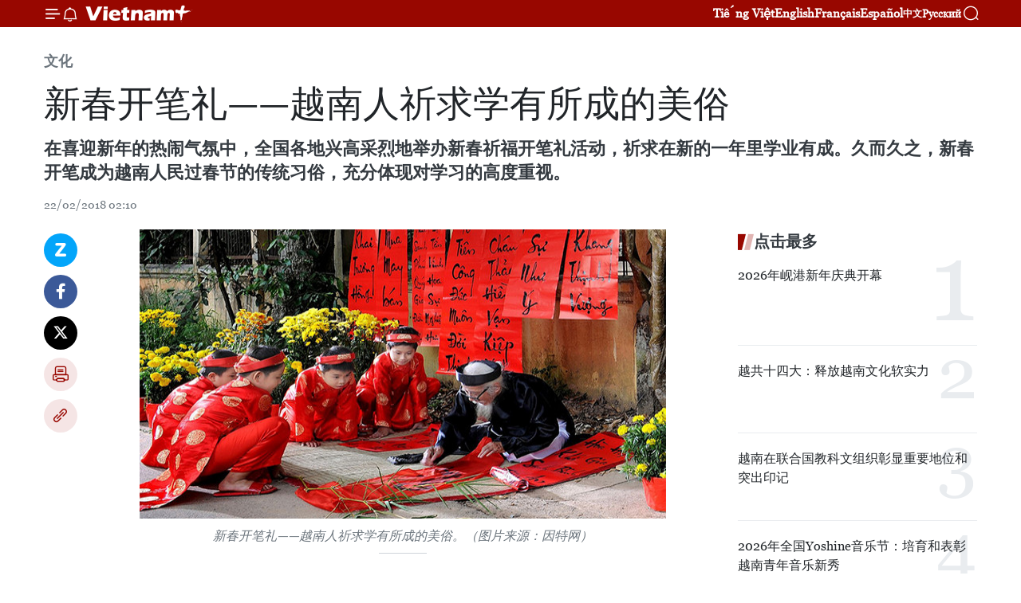

--- FILE ---
content_type: text/html;charset=utf-8
request_url: https://zh.vietnamplus.vn/article-post76913.vnp
body_size: 26016
content:
<!DOCTYPE html> <html lang="zh" class="cn"> <head> <title>新春开笔礼——越南人祈求学有所成的美俗 | Vietnam+ (VietnamPlus)</title> <meta name="description" content="在喜迎新年的热闹气氛中，全国各地兴高采烈地举办新春祈福开笔礼活动，祈求在新的一年里学业有成。久而久之，新春开笔成为越南人民过春节的传统习俗，充分体现对学习的高度重视。"/> <meta name="keywords" content="新春开笔礼,越南人,祈求,学有所成,美俗,"/> <meta name="news_keywords" content="新春开笔礼,越南人,祈求,学有所成,美俗,"/> <meta http-equiv="Content-Type" content="text/html; charset=utf-8" /> <meta http-equiv="X-UA-Compatible" content="IE=edge"/> <meta http-equiv="refresh" content="1800" /> <meta name="revisit-after" content="1 days" /> <meta name="viewport" content="width=device-width, initial-scale=1"> <meta http-equiv="content-language" content="vi" /> <meta name="format-detection" content="telephone=no"/> <meta name="format-detection" content="address=no"/> <meta name="apple-mobile-web-app-capable" content="yes"> <meta name="apple-mobile-web-app-status-bar-style" content="black"> <meta name="apple-mobile-web-app-title" content="Vietnam+ (VietnamPlus)"/> <meta name="referrer" content="no-referrer-when-downgrade"/> <link rel="shortcut icon" href="https://media.vietnamplus.vn/assets/web/styles/img/favicon.ico" type="image/x-icon" /> <link rel="preconnect" href="https://media.vietnamplus.vn"/> <link rel="dns-prefetch" href="https://media.vietnamplus.vn"/> <link rel="preconnect" href="//www.google-analytics.com" /> <link rel="preconnect" href="//www.googletagmanager.com" /> <link rel="preconnect" href="//stc.za.zaloapp.com" /> <link rel="preconnect" href="//fonts.googleapis.com" /> <link rel="preconnect" href="//pagead2.googlesyndication.com"/> <link rel="preconnect" href="//tpc.googlesyndication.com"/> <link rel="preconnect" href="//securepubads.g.doubleclick.net"/> <link rel="preconnect" href="//accounts.google.com"/> <link rel="preconnect" href="//adservice.google.com"/> <link rel="preconnect" href="//adservice.google.com.vn"/> <link rel="preconnect" href="//www.googletagservices.com"/> <link rel="preconnect" href="//partner.googleadservices.com"/> <link rel="preconnect" href="//tpc.googlesyndication.com"/> <link rel="preconnect" href="//za.zdn.vn"/> <link rel="preconnect" href="//sp.zalo.me"/> <link rel="preconnect" href="//connect.facebook.net"/> <link rel="preconnect" href="//www.facebook.com"/> <link rel="dns-prefetch" href="//www.google-analytics.com" /> <link rel="dns-prefetch" href="//www.googletagmanager.com" /> <link rel="dns-prefetch" href="//stc.za.zaloapp.com" /> <link rel="dns-prefetch" href="//fonts.googleapis.com" /> <link rel="dns-prefetch" href="//pagead2.googlesyndication.com"/> <link rel="dns-prefetch" href="//tpc.googlesyndication.com"/> <link rel="dns-prefetch" href="//securepubads.g.doubleclick.net"/> <link rel="dns-prefetch" href="//accounts.google.com"/> <link rel="dns-prefetch" href="//adservice.google.com"/> <link rel="dns-prefetch" href="//adservice.google.com.vn"/> <link rel="dns-prefetch" href="//www.googletagservices.com"/> <link rel="dns-prefetch" href="//partner.googleadservices.com"/> <link rel="dns-prefetch" href="//tpc.googlesyndication.com"/> <link rel="dns-prefetch" href="//za.zdn.vn"/> <link rel="dns-prefetch" href="//sp.zalo.me"/> <link rel="dns-prefetch" href="//connect.facebook.net"/> <link rel="dns-prefetch" href="//www.facebook.com"/> <link rel="dns-prefetch" href="//graph.facebook.com"/> <link rel="dns-prefetch" href="//static.xx.fbcdn.net"/> <link rel="dns-prefetch" href="//staticxx.facebook.com"/> <script> var cmsConfig = { domainDesktop: 'https://zh.vietnamplus.vn', domainMobile: 'https://zh.vietnamplus.vn', domainApi: 'https://zh-api.vietnamplus.vn', domainStatic: 'https://media.vietnamplus.vn', domainLog: 'https://zh-log.vietnamplus.vn', googleAnalytics: 'G\-6R6V6RSN83', siteId: 0, pageType: 1, objectId: 76913, adsZone: 365, allowAds: true, adsLazy: true, antiAdblock: true, }; if (window.location.protocol !== 'https:' && window.location.hostname.indexOf('vietnamplus.vn') !== -1) { window.location = 'https://' + window.location.hostname + window.location.pathname + window.location.hash; } var USER_AGENT=window.navigator&&(window.navigator.userAgent||window.navigator.vendor)||window.opera||"",IS_MOBILE=/Android|webOS|iPhone|iPod|BlackBerry|Windows Phone|IEMobile|Mobile Safari|Opera Mini/i.test(USER_AGENT),IS_REDIRECT=!1;function setCookie(e,o,i){var n=new Date,i=(n.setTime(n.getTime()+24*i*60*60*1e3),"expires="+n.toUTCString());document.cookie=e+"="+o+"; "+i+";path=/;"}function getCookie(e){var o=document.cookie.indexOf(e+"="),i=o+e.length+1;return!o&&e!==document.cookie.substring(0,e.length)||-1===o?null:(-1===(e=document.cookie.indexOf(";",i))&&(e=document.cookie.length),unescape(document.cookie.substring(i,e)))}IS_MOBILE&&getCookie("isDesktop")&&(setCookie("isDesktop",1,-1),window.location=window.location.pathname.replace(".amp", ".vnp")+window.location.search,IS_REDIRECT=!0); </script> <script> if(USER_AGENT && USER_AGENT.indexOf("facebot") <= 0 && USER_AGENT.indexOf("facebookexternalhit") <= 0) { var query = ''; var hash = ''; if (window.location.search) query = window.location.search; if (window.location.hash) hash = window.location.hash; var canonicalUrl = 'https://zh.vietnamplus.vn/article-post76913.vnp' + query + hash ; var curUrl = decodeURIComponent(window.location.href); if(!location.port && canonicalUrl.startsWith("http") && curUrl != canonicalUrl){ window.location.replace(canonicalUrl); } } </script> <meta property="fb:pages" content="120834779440" /> <meta property="fb:app_id" content="1960985707489919" /> <meta name="author" content="Vietnam+ (VietnamPlus)" /> <meta name="copyright" content="Copyright © 2026 by Vietnam+ (VietnamPlus)" /> <meta name="RATING" content="GENERAL" /> <meta name="GENERATOR" content="Vietnam+ (VietnamPlus)" /> <meta content="Vietnam+ (VietnamPlus)" itemprop="sourceOrganization" name="source"/> <meta content="news" itemprop="genre" name="medium"/> <meta name="robots" content="noarchive, max-image-preview:large, index, follow" /> <meta name="GOOGLEBOT" content="noarchive, max-image-preview:large, index, follow" /> <link rel="canonical" href="https://zh.vietnamplus.vn/article-post76913.vnp" /> <meta property="og:site_name" content="Vietnam+ (VietnamPlus)"/> <meta property="og:rich_attachment" content="true"/> <meta property="og:type" content="article"/> <meta property="og:url" content="https://zh.vietnamplus.vn/article-post76913.vnp"/> <meta property="og:image" content="https://mediazh.vietnamplus.vn/images/d64b6dba57756e92a2c312b3d69010b7090cc516ccabf2196fbe1403c093075cd6b542309cdda2d18cb66a9124650905084a0eb9430eea6646a3ccde340aec83/xinchu1.jpg.webp"/> <meta property="og:image:width" content="1200"/> <meta property="og:image:height" content="630"/> <meta property="og:title" content="新春开笔礼——越南人祈求学有所成的美俗"/> <meta property="og:description" content="在喜迎新年的热闹气氛中，全国各地兴高采烈地举办新春祈福开笔礼活动，祈求在新的一年里学业有成。久而久之，新春开笔成为越南人民过春节的传统习俗，充分体现对学习的高度重视。"/> <meta name="twitter:card" value="summary"/> <meta name="twitter:url" content="https://zh.vietnamplus.vn/article-post76913.vnp"/> <meta name="twitter:title" content="新春开笔礼——越南人祈求学有所成的美俗"/> <meta name="twitter:description" content="在喜迎新年的热闹气氛中，全国各地兴高采烈地举办新春祈福开笔礼活动，祈求在新的一年里学业有成。久而久之，新春开笔成为越南人民过春节的传统习俗，充分体现对学习的高度重视。"/> <meta name="twitter:image" content="https://mediazh.vietnamplus.vn/images/d64b6dba57756e92a2c312b3d69010b7090cc516ccabf2196fbe1403c093075cd6b542309cdda2d18cb66a9124650905084a0eb9430eea6646a3ccde340aec83/xinchu1.jpg.webp"/> <meta name="twitter:site" content="@Vietnam+ (VietnamPlus)"/> <meta name="twitter:creator" content="@Vietnam+ (VietnamPlus)"/> <meta property="article:publisher" content="https://www.facebook.com/VietnamPlus" /> <meta property="article:tag" content="新春开笔礼,越南人,祈求,学有所成,美俗,"/> <meta property="article:section" content="文化" /> <meta property="article:published_time" content="2018-02-22T09:10:00+0700"/> <meta property="article:modified_time" content="2018-02-22T09:39:05+0700"/> <script type="application/ld+json"> { "@context": "http://schema.org", "@type": "Organization", "name": "Vietnam+ (VietnamPlus)", "url": "https://zh.vietnamplus.vn", "logo": "https://media.vietnamplus.vn/assets/web/styles/img/logo.png", "foundingDate": "2008", "founders": [ { "@type": "Person", "name": "Thông tấn xã Việt Nam (TTXVN)" } ], "address": [ { "@type": "PostalAddress", "streetAddress": "Số 05 Lý Thường Kiệt - Hà Nội - Việt Nam", "addressLocality": "Hà Nội City", "addressRegion": "Northeast", "postalCode": "100000", "addressCountry": "VNM" } ], "contactPoint": [ { "@type": "ContactPoint", "telephone": "+84-243-941-1349", "contactType": "customer service" }, { "@type": "ContactPoint", "telephone": "+84-243-941-1348", "contactType": "customer service" } ], "sameAs": [ "https://www.facebook.com/VietnamPlus", "https://www.tiktok.com/@vietnamplus", "https://twitter.com/vietnamplus", "https://www.youtube.com/c/BaoVietnamPlus" ] } </script> <script type="application/ld+json"> { "@context" : "https://schema.org", "@type" : "WebSite", "name": "Vietnam+ (VietnamPlus)", "url": "https://zh.vietnamplus.vn", "alternateName" : "Báo điện tử VIETNAMPLUS, Cơ quan của Thông tấn xã Việt Nam (TTXVN)", "potentialAction": { "@type": "SearchAction", "target": { "@type": "EntryPoint", "urlTemplate": "https://zh.vietnamplus.vn/search/?q={search_term_string}" }, "query-input": "required name=search_term_string" } } </script> <script type="application/ld+json"> { "@context":"http://schema.org", "@type":"BreadcrumbList", "itemListElement":[ { "@type":"ListItem", "position":1, "item":{ "@id":"https://zh.vietnamplus.vn/culture/", "name":"文化" } } ] } </script> <script type="application/ld+json"> { "@context": "http://schema.org", "@type": "NewsArticle", "mainEntityOfPage":{ "@type":"WebPage", "@id":"https://zh.vietnamplus.vn/article-post76913.vnp" }, "headline": "新春开笔礼——越南人祈求学有所成的美俗", "description": "在喜迎新年的热闹气氛中，全国各地兴高采烈地举办新春祈福开笔礼活动，祈求在新的一年里学业有成。久而久之，新春开笔成为越南人民过春节的传统习俗，充分体现对学习的高度重视。", "image": { "@type": "ImageObject", "url": "https://mediazh.vietnamplus.vn/images/d64b6dba57756e92a2c312b3d69010b7090cc516ccabf2196fbe1403c093075cd6b542309cdda2d18cb66a9124650905084a0eb9430eea6646a3ccde340aec83/xinchu1.jpg.webp", "width" : 1200, "height" : 675 }, "datePublished": "2018-02-22T09:10:00+0700", "dateModified": "2018-02-22T09:39:05+0700", "author": { "@type": "Person", "name": "" }, "publisher": { "@type": "Organization", "name": "Vietnam+ (VietnamPlus)", "logo": { "@type": "ImageObject", "url": "https://media.vietnamplus.vn/assets/web/styles/img/logo.png" } } } </script> <link rel="preload" href="https://media.vietnamplus.vn/assets/web/styles/css/main.min-1.0.15.css" as="style"> <link rel="preload" href="https://media.vietnamplus.vn/assets/web/js/main.min-1.0.33.js" as="script"> <link rel="preload" href="https://media.vietnamplus.vn/assets/web/js/detail.min-1.0.15.js" as="script"> <link rel="preload" href="https://common.mcms.one/assets/styles/css/vietnamplus-1.0.0.css" as="style"> <link rel="stylesheet" href="https://common.mcms.one/assets/styles/css/vietnamplus-1.0.0.css"> <link id="cms-style" rel="stylesheet" href="https://media.vietnamplus.vn/assets/web/styles/css/main.min-1.0.15.css"> <style>.infographic-page { overflow-x: hidden;
}</style> <script type="text/javascript"> var _metaOgUrl = 'https://zh.vietnamplus.vn/article-post76913.vnp'; var page_title = document.title; var tracked_url = window.location.pathname + window.location.search + window.location.hash; var cate_path = 'culture'; if (cate_path.length > 0) { tracked_url = "/" + cate_path + tracked_url; } </script> <script async="" src="https://www.googletagmanager.com/gtag/js?id=G-6R6V6RSN83"></script> <script> window.dataLayer = window.dataLayer || []; function gtag(){dataLayer.push(arguments);} gtag('js', new Date()); gtag('config', 'G-6R6V6RSN83', {page_path: tracked_url}); </script> <script>window.dataLayer = window.dataLayer || [];dataLayer.push({'pageCategory': '/culture'});</script> <script> window.dataLayer = window.dataLayer || []; dataLayer.push({ 'event': 'Pageview', 'articleId': '76913', 'articleTitle': '新春开笔礼——越南人祈求学有所成的美俗', 'articleCategory': '文化', 'articleAlowAds': true, 'articleType': 'detail', 'articleTags': '新春开笔礼,越南人,祈求,学有所成,美俗,', 'articlePublishDate': '2018-02-22T09:10:00+0700', 'articleThumbnail': 'https://mediazh.vietnamplus.vn/images/d64b6dba57756e92a2c312b3d69010b7090cc516ccabf2196fbe1403c093075cd6b542309cdda2d18cb66a9124650905084a0eb9430eea6646a3ccde340aec83/xinchu1.jpg.webp', 'articleShortUrl': 'https://zh.vietnamplus.vn/article-post76913.vnp', 'articleFullUrl': 'https://zh.vietnamplus.vn/article-post76913.vnp', }); </script> <script type='text/javascript'> gtag('event', 'article_page',{ 'articleId': '76913', 'articleTitle': '新春开笔礼——越南人祈求学有所成的美俗', 'articleCategory': '文化', 'articleAlowAds': true, 'articleType': 'detail', 'articleTags': '新春开笔礼,越南人,祈求,学有所成,美俗,', 'articlePublishDate': '2018-02-22T09:10:00+0700', 'articleThumbnail': 'https://mediazh.vietnamplus.vn/images/d64b6dba57756e92a2c312b3d69010b7090cc516ccabf2196fbe1403c093075cd6b542309cdda2d18cb66a9124650905084a0eb9430eea6646a3ccde340aec83/xinchu1.jpg.webp', 'articleShortUrl': 'https://zh.vietnamplus.vn/article-post76913.vnp', 'articleFullUrl': 'https://zh.vietnamplus.vn/article-post76913.vnp', }); </script> <script>(function(w,d,s,l,i){w[l]=w[l]||[];w[l].push({'gtm.start': new Date().getTime(),event:'gtm.js'});var f=d.getElementsByTagName(s)[0], j=d.createElement(s),dl=l!='dataLayer'?'&l='+l:'';j.async=true;j.src= 'https://www.googletagmanager.com/gtm.js?id='+i+dl;f.parentNode.insertBefore(j,f); })(window,document,'script','dataLayer','GTM-5WM58F3N');</script> <script type="text/javascript"> !function(){"use strict";function e(e){var t=!(arguments.length>1&&void 0!==arguments[1])||arguments[1],c=document.createElement("script");c.src=e,t?c.type="module":(c.async=!0,c.type="text/javascript",c.setAttribute("nomodule",""));var n=document.getElementsByTagName("script")[0];n.parentNode.insertBefore(c,n)}!function(t,c){!function(t,c,n){var a,o,r;n.accountId=c,null!==(a=t.marfeel)&&void 0!==a||(t.marfeel={}),null!==(o=(r=t.marfeel).cmd)&&void 0!==o||(r.cmd=[]),t.marfeel.config=n;var i="https://sdk.mrf.io/statics";e("".concat(i,"/marfeel-sdk.js?id=").concat(c),!0),e("".concat(i,"/marfeel-sdk.es5.js?id=").concat(c),!1)}(t,c,arguments.length>2&&void 0!==arguments[2]?arguments[2]:{})}(window,2272,{} )}(); </script> <script async src="https://sp.zalo.me/plugins/sdk.js"></script> </head> <body class="detail-page"> <div id="sdaWeb_SdaMasthead" class="rennab rennab-top" data-platform="1" data-position="Web_SdaMasthead"> </div> <header class=" site-header"> <div class="sticky"> <div class="container"> <i class="ic-menu"></i> <i class="ic-bell"></i> <div id="header-news" class="pick-news hidden" data-source="header-latest-news"></div> <a class="small-logo" href="/" title="Vietnam+ (VietnamPlus)">Vietnam+ (VietnamPlus)</a> <ul class="menu"> <li> <a href="https://www.vietnamplus.vn" title="Tiếng Việt" target="_blank">Tiếng Việt</a> </li> <li> <a href="https://en.vietnamplus.vn" title="English" target="_blank" rel="nofollow">English</a> </li> <li> <a href="https://fr.vietnamplus.vn" title="Français" target="_blank" rel="nofollow">Français</a> </li> <li> <a href="https://es.vietnamplus.vn" title="Español" target="_blank" rel="nofollow">Español</a> </li> <li> <a href="https://zh.vietnamplus.vn" title="中文" target="_blank" rel="nofollow">中文</a> </li> <li> <a href="https://ru.vietnamplus.vn" title="Русский" target="_blank" rel="nofollow">Русский</a> </li> </ul> <div class="search-wrapper"> <i class="ic-search"></i> <input type="text" class="search txtsearch" placeholder="关键词"> </div> </div> </div> </header> <div class="site-body"> <div id="sdaWeb_SdaBackground" class="rennab " data-platform="1" data-position="Web_SdaBackground"> </div> <div class="container"> <div class="breadcrumb breadcrumb-detail"> <h2 class="main"> <a href="https://zh.vietnamplus.vn/culture/" title="文化" class="active">文化</a> </h2> </div> <div id="sdaWeb_SdaTop" class="rennab " data-platform="1" data-position="Web_SdaTop"> </div> <div class="article"> <h1 class="article__title cms-title "> 新春开笔礼——越南人祈求学有所成的美俗 </h1> <div class="article__sapo cms-desc"> 在喜迎新年的热闹气氛中，全国各地兴高采烈地举办新春祈福开笔礼活动，祈求在新的一年里学业有成。久而久之，新春开笔成为越南人民过春节的传统习俗，充分体现对学习的高度重视。 </div> <div id="sdaWeb_SdaArticleAfterSapo" class="rennab " data-platform="1" data-position="Web_SdaArticleAfterSapo"> </div> <div class="article__meta"> <time class="time" datetime="2018-02-22T09:10:00+0700" data-time="1519265400" data-friendly="false">2018年02月22日星期四 09:10</time> <meta class="cms-date" itemprop="datePublished" content="2018-02-22T09:10:00+0700"> </div> <div class="col"> <div class="main-col content-col"> <div class="article__body zce-content-body cms-body" itemprop="articleBody"> <div class="social-pin sticky article__social"> <a href="javascript:void(0);" class="zl zalo-share-button" title="Zalo" data-href="https://zh.vietnamplus.vn/article-post76913.vnp" data-oaid="4486284411240520426" data-layout="1" data-color="blue" data-customize="true">Zalo</a> <a href="javascript:void(0);" class="item fb" data-href="https://zh.vietnamplus.vn/article-post76913.vnp" data-rel="facebook" title="Facebook">Facebook</a> <a href="javascript:void(0);" class="item tw" data-href="https://zh.vietnamplus.vn/article-post76913.vnp" data-rel="twitter" title="Twitter">Twitter</a> <a href="javascript:void(0);" class="bookmark sendbookmark hidden" onclick="ME.sendBookmark(this, 76913);" data-id="76913" title="收藏">收藏</a> <a href="javascript:void(0);" class="print sendprint" title="Print" data-href="/print-76913.html">打印</a> <a href="javascript:void(0);" class="item link" data-href="https://zh.vietnamplus.vn/article-post76913.vnp" data-rel="copy" title="Copy link">Copy link</a> </div> <div class="ExternalClassBBB1A2E7ECDA4E6194A115E5860498A2"> <div class="ExternalClass3869B89C1D7B4B259DE3FD9408B9ECE1"> <div class="article-photo"> <a href="/Uploaded_ZH/sxtt/2018_02_22/xinchu1.jpg" rel="nofollow" target="_blank"><img alt="新春开笔礼——越南人祈求学有所成的美俗 ảnh 1" src="[data-uri]" style="width: 646px; height: 363px;" class="lazyload cms-photo" data-large-src="https://mediazh.vietnamplus.vn/images/0270f1f1e01d9af365452aa5421fef2774003e3fcea677692853718db93906d25ef6ba1b794f2e40ce140c1faec9e12c/xinchu1.jpg" data-src="https://mediazh.vietnamplus.vn/images/96ffd5bee16f5c3e10e13684daa7101a2e92ecc74871c75f3d55ae326123591e6a547805e9c74585ca91304d9985bb41/xinchu1.jpg" title="新春开笔礼——越南人祈求学有所成的美俗 ảnh 1"></a><span>新春开笔礼——越南人祈求学有所成的美俗。（图片来源：因特网）</span> </div> <br> &nbsp;越通社河内——在喜迎新年的热闹气氛中，全国各地兴高采烈地举办新春祈福开笔礼活动，祈求在新的一年里学业有成。久而久之，新春开笔成为越南人民过春节的传统习俗，充分体现对学习的高度重视。 <br> <br> 每逢新年，河内市青池县青烈乡朱文安祠都举办新春开笔仪式。在春天的温暖天气中，大家都聚在这里虔诚上香，向万世师表朱文安报告前一年的学习成绩并祈求在新一年里学业顺利。随着时间的流逝，许多事情已经发生了变化，但“尊师重道”及“学而不厌”等道理始终保留在每个越南人的心目里。 <br> <br> 河内市青池县居民-范氏平：“每逢大年初五，我们全家人都来到这里烧香，祈求孩子们在新的一年里学习进步，日就月将。” <br> <br> 新春祈福开笔是越南人民的传统文化之美，开笔礼的一笔一画都象征着新年学业的开端，充分体现越南人民的好学精神。今年开笔仪式以“学”字为主题，力争传递“学无止境”、“学而不厌”、“举一反三”等理念。 <br> <br> <div class="article-photo"> <a href="/Uploaded_ZH/sxtt/2018_02_22/xinchu.jpg" rel="nofollow" target="_blank"><img alt="新春开笔礼——越南人祈求学有所成的美俗 ảnh 2" src="[data-uri]" class="lazyload cms-photo" data-large-src="https://mediazh.vietnamplus.vn/images/0270f1f1e01d9af365452aa5421fef2774003e3fcea677692853718db93906d219f0bd02deca6520116f019746e67240/xinchu.jpg" data-src="https://mediazh.vietnamplus.vn/images/96ffd5bee16f5c3e10e13684daa7101a2e92ecc74871c75f3d55ae326123591ed42f5f69bfb6e575fd27d91845a3fd4a/xinchu.jpg" title="新春开笔礼——越南人祈求学有所成的美俗 ảnh 2"></a><span>新春开笔礼——越南人祈求学有所成的美俗。（图片来源：越通社）</span> </div> <br> 河内市教育培训局局长-褚春勇：“我们希望在新的一年里，首都人民将迎来最美好的事情，各位老师工作顺利，学生们金榜题名、前程锦绣。” <br> <br> 开笔仪式结束后，大家都向书法家求字。可以说，新春开笔和新春求字不仅反映我国人民对真善美的追求，而且还寄托着人们对学业的愿望与期待。开笔礼是学业的开端，其与民族的发展并行，是人们学会做人的必经之路。 <br> <br> 河内市青春县居民-阮庆微：“今年我求的字是‘好学’。我的梦想是以后可以成为医生治病救人。” <br> <br> 随着时代的发展，不少春节传统民俗已经逐渐埋没，但新春祈福开笔及求字依然保留着其原有的价值，成为越南人过春节时不可或缺的文化特色。（越通社-VNA） </div>
</div> <div class="article__source"> <div class="source"> <span class="name">越通社</span> </div> </div> <div id="sdaWeb_SdaArticleAfterBody" class="rennab " data-platform="1" data-position="Web_SdaArticleAfterBody"> </div> </div> <div class="article__tag"> <a class="active" href="https://zh.vietnamplus.vn/tag.vnp?q=新春开笔礼" title="新春开笔礼">#新春开笔礼</a> <a class="active" href="https://zh.vietnamplus.vn/tag/越南人-tag3557.vnp" title="越南人">#越南人</a> <a class="" href="https://zh.vietnamplus.vn/tag.vnp?q=祈求" title="祈求">#祈求</a> <a class="" href="https://zh.vietnamplus.vn/tag.vnp?q=学有所成" title="学有所成">#学有所成</a> <a class="" href="https://zh.vietnamplus.vn/tag.vnp?q=美俗" title="美俗">#美俗</a> <a class="link" href="https://zh.vietnamplus.vn/region/rg/620.vnp" title="越南"><i class="ic-location"></i> 越南</a> </div> <div id="sdaWeb_SdaArticleAfterTag" class="rennab " data-platform="1" data-position="Web_SdaArticleAfterTag"> </div> <div class="wrap-social"> <div class="social-pin article__social"> <a href="javascript:void(0);" class="zl zalo-share-button" title="Zalo" data-href="https://zh.vietnamplus.vn/article-post76913.vnp" data-oaid="4486284411240520426" data-layout="1" data-color="blue" data-customize="true">Zalo</a> <a href="javascript:void(0);" class="item fb" data-href="https://zh.vietnamplus.vn/article-post76913.vnp" data-rel="facebook" title="Facebook">Facebook</a> <a href="javascript:void(0);" class="item tw" data-href="https://zh.vietnamplus.vn/article-post76913.vnp" data-rel="twitter" title="Twitter">Twitter</a> <a href="javascript:void(0);" class="bookmark sendbookmark hidden" onclick="ME.sendBookmark(this, 76913);" data-id="76913" title="收藏">收藏</a> <a href="javascript:void(0);" class="print sendprint" title="Print" data-href="/print-76913.html">打印</a> <a href="javascript:void(0);" class="item link" data-href="https://zh.vietnamplus.vn/article-post76913.vnp" data-rel="copy" title="Copy link">Copy link</a> </div> <a href="https://news.google.com/publications/CAAqBwgKMN-18wowlLWFAw?hl=vi&gl=VN&ceid=VN%3Avi" class="google-news" target="_blank" title="Google News">关注 VietnamPlus</a> </div> <div id="sdaWeb_SdaArticleAfterBody1" class="rennab " data-platform="1" data-position="Web_SdaArticleAfterBody1"> </div> <div id="sdaWeb_SdaArticleAfterBody2" class="rennab " data-platform="1" data-position="Web_SdaArticleAfterBody2"> </div> <div class="box-related-news"> <h3 class="box-heading"> <span class="title">相关新闻</span> </h3> <div class="box-content" data-source="related-news"> <article class="story"> <figure class="story__thumb"> <a class="cms-link" href="https://zh.vietnamplus.vn/article-post64655.vnp" title="越南大米国家标识设计大赛启动"> <img class="lazyload" src="[data-uri]" data-src="https://mediazh.vietnamplus.vn/images/6a207130380a6995adc232b70938d3a7bc98bbf5cc86d69765a52adf3e2e84a782b64f5518fe89e22e0653dc7d79fd8c8f02a3c4ff9a408ba67f39e411410351809855691508213818d461d698ef1937/phatdongcuocthilogo1.jpg.webp" data-srcset="https://mediazh.vietnamplus.vn/images/6a207130380a6995adc232b70938d3a7bc98bbf5cc86d69765a52adf3e2e84a782b64f5518fe89e22e0653dc7d79fd8c8f02a3c4ff9a408ba67f39e411410351809855691508213818d461d698ef1937/phatdongcuocthilogo1.jpg.webp 1x, https://mediazh.vietnamplus.vn/images/c0b508db472e6bb0e68a748ea188e068bc98bbf5cc86d69765a52adf3e2e84a782b64f5518fe89e22e0653dc7d79fd8c8f02a3c4ff9a408ba67f39e411410351809855691508213818d461d698ef1937/phatdongcuocthilogo1.jpg.webp 2x" alt="设计大赛启动仪式。"> <noscript><img src="https://mediazh.vietnamplus.vn/images/6a207130380a6995adc232b70938d3a7bc98bbf5cc86d69765a52adf3e2e84a782b64f5518fe89e22e0653dc7d79fd8c8f02a3c4ff9a408ba67f39e411410351809855691508213818d461d698ef1937/phatdongcuocthilogo1.jpg.webp" srcset="https://mediazh.vietnamplus.vn/images/6a207130380a6995adc232b70938d3a7bc98bbf5cc86d69765a52adf3e2e84a782b64f5518fe89e22e0653dc7d79fd8c8f02a3c4ff9a408ba67f39e411410351809855691508213818d461d698ef1937/phatdongcuocthilogo1.jpg.webp 1x, https://mediazh.vietnamplus.vn/images/c0b508db472e6bb0e68a748ea188e068bc98bbf5cc86d69765a52adf3e2e84a782b64f5518fe89e22e0653dc7d79fd8c8f02a3c4ff9a408ba67f39e411410351809855691508213818d461d698ef1937/phatdongcuocthilogo1.jpg.webp 2x" alt="设计大赛启动仪式。" class="image-fallback"></noscript> </a> </figure> <h2 class="story__heading" data-tracking="64655"> <a class=" cms-link" href="https://zh.vietnamplus.vn/article-post64655.vnp" title="越南大米国家标识设计大赛启动"> 越南大米国家标识设计大赛启动 </a> </h2> <time class="time" datetime="2017-04-28T18:09:00+0700" data-time="1493377740"> 28/04/2017 18:09 </time> <div class="story__summary story__shorten"> 越南农业与农村发展部4月26日在胡志明市举行越南大米国家品牌设计大赛开幕式。此次大赛是“越南2020年前大米品牌发展及2030年展望”提案中的重要内容之一。 </div> </article> <article class="story"> <figure class="story__thumb"> <a class="cms-link" href="https://zh.vietnamplus.vn/article-post68040.vnp" title="广宁省广安市居民独特的下田节"> <img class="lazyload" src="[data-uri]" data-src="https://mediazh.vietnamplus.vn/images/6a207130380a6995adc232b70938d3a7bc98bbf5cc86d69765a52adf3e2e84a766cc10cfd340d538d445eedf795bfaeb6088d2cb28356d19c6af834d7b6e746b/_6.jpg.webp" data-srcset="https://mediazh.vietnamplus.vn/images/6a207130380a6995adc232b70938d3a7bc98bbf5cc86d69765a52adf3e2e84a766cc10cfd340d538d445eedf795bfaeb6088d2cb28356d19c6af834d7b6e746b/_6.jpg.webp 1x, https://mediazh.vietnamplus.vn/images/c0b508db472e6bb0e68a748ea188e068bc98bbf5cc86d69765a52adf3e2e84a766cc10cfd340d538d445eedf795bfaeb6088d2cb28356d19c6af834d7b6e746b/_6.jpg.webp 2x" alt="广宁省广安市居民独特的下田节。（图片来源：越南之声）"> <noscript><img src="https://mediazh.vietnamplus.vn/images/6a207130380a6995adc232b70938d3a7bc98bbf5cc86d69765a52adf3e2e84a766cc10cfd340d538d445eedf795bfaeb6088d2cb28356d19c6af834d7b6e746b/_6.jpg.webp" srcset="https://mediazh.vietnamplus.vn/images/6a207130380a6995adc232b70938d3a7bc98bbf5cc86d69765a52adf3e2e84a766cc10cfd340d538d445eedf795bfaeb6088d2cb28356d19c6af834d7b6e746b/_6.jpg.webp 1x, https://mediazh.vietnamplus.vn/images/c0b508db472e6bb0e68a748ea188e068bc98bbf5cc86d69765a52adf3e2e84a766cc10cfd340d538d445eedf795bfaeb6088d2cb28356d19c6af834d7b6e746b/_6.jpg.webp 2x" alt="广宁省广安市居民独特的下田节。（图片来源：越南之声）" class="image-fallback"></noscript> </a> </figure> <h2 class="story__heading" data-tracking="68040"> <a class=" cms-link" href="https://zh.vietnamplus.vn/article-post68040.vnp" title="广宁省广安市居民独特的下田节"> 广宁省广安市居民独特的下田节 </a> </h2> <time class="time" datetime="2017-07-25T14:45:00+0700" data-time="1500968700"> 25/07/2017 14:45 </time> <div class="story__summary story__shorten"> 广宁省广安市居民的2017年下田节于农历6月在丰谷坊谷亭和亭门江岸边举行。 </div> </article> <article class="story"> <figure class="story__thumb"> <a class="cms-link" href="https://zh.vietnamplus.vn/article-post76387.vnp" title="河内传统春节空间吸引外国游客的眼球"> <img class="lazyload" src="[data-uri]" data-src="https://mediazh.vietnamplus.vn/images/6a207130380a6995adc232b70938d3a770a7839271abd93139f21bb73e1d8a977625bbe843d8d2cf23fe28540fa7f530316a30945751280a8de64327afc1b74a/3.jpg.webp" data-srcset="https://mediazh.vietnamplus.vn/images/6a207130380a6995adc232b70938d3a770a7839271abd93139f21bb73e1d8a977625bbe843d8d2cf23fe28540fa7f530316a30945751280a8de64327afc1b74a/3.jpg.webp 1x, https://mediazh.vietnamplus.vn/images/c0b508db472e6bb0e68a748ea188e06870a7839271abd93139f21bb73e1d8a977625bbe843d8d2cf23fe28540fa7f530316a30945751280a8de64327afc1b74a/3.jpg.webp 2x" alt="河内传统春节空间吸引外国游客的眼球"> <noscript><img src="https://mediazh.vietnamplus.vn/images/6a207130380a6995adc232b70938d3a770a7839271abd93139f21bb73e1d8a977625bbe843d8d2cf23fe28540fa7f530316a30945751280a8de64327afc1b74a/3.jpg.webp" srcset="https://mediazh.vietnamplus.vn/images/6a207130380a6995adc232b70938d3a770a7839271abd93139f21bb73e1d8a977625bbe843d8d2cf23fe28540fa7f530316a30945751280a8de64327afc1b74a/3.jpg.webp 1x, https://mediazh.vietnamplus.vn/images/c0b508db472e6bb0e68a748ea188e06870a7839271abd93139f21bb73e1d8a977625bbe843d8d2cf23fe28540fa7f530316a30945751280a8de64327afc1b74a/3.jpg.webp 2x" alt="河内传统春节空间吸引外国游客的眼球" class="image-fallback"></noscript> </a> </figure> <h2 class="story__heading" data-tracking="76387"> <a class=" cms-link" href="https://zh.vietnamplus.vn/article-post76387.vnp" title="河内传统春节空间吸引外国游客的眼球"> 河内传统春节空间吸引外国游客的眼球 </a> </h2> <time class="time" datetime="2018-02-06T08:23:00+0700" data-time="1517880180"> 06/02/2018 08:23 </time> <div class="story__summary story__shorten"> 近日在河内古街区已举行传统春节空间再现活动，其不仅让当地居民感受到浓郁的越南年味儿，而且还让诸多外国游客有机会进一步了解老河内人的迎春美俗。 </div> </article> <article class="story"> <figure class="story__thumb"> <a class="cms-link" href="https://zh.vietnamplus.vn/article-post76776.vnp" title="派压岁钱——越南人春节传统美俗"> <img class="lazyload" src="[data-uri]" data-src="https://mediazh.vietnamplus.vn/images/6a207130380a6995adc232b70938d3a770a7839271abd93139f21bb73e1d8a972334a0e9e106ddc950720c7ee267565004a6fd8a99473b95636bd5f04b3ad85d0a60f0e0decfee23580411221f289cb2081ec667c4af328b6dd74412ac7a8232/photo1148612730970200296478crop1486127368249.jpg.webp" data-srcset="https://mediazh.vietnamplus.vn/images/6a207130380a6995adc232b70938d3a770a7839271abd93139f21bb73e1d8a972334a0e9e106ddc950720c7ee267565004a6fd8a99473b95636bd5f04b3ad85d0a60f0e0decfee23580411221f289cb2081ec667c4af328b6dd74412ac7a8232/photo1148612730970200296478crop1486127368249.jpg.webp 1x, https://mediazh.vietnamplus.vn/images/c0b508db472e6bb0e68a748ea188e06870a7839271abd93139f21bb73e1d8a972334a0e9e106ddc950720c7ee267565004a6fd8a99473b95636bd5f04b3ad85d0a60f0e0decfee23580411221f289cb2081ec667c4af328b6dd74412ac7a8232/photo1148612730970200296478crop1486127368249.jpg.webp 2x" alt="派压岁钱——越南人春节传统美俗"> <noscript><img src="https://mediazh.vietnamplus.vn/images/6a207130380a6995adc232b70938d3a770a7839271abd93139f21bb73e1d8a972334a0e9e106ddc950720c7ee267565004a6fd8a99473b95636bd5f04b3ad85d0a60f0e0decfee23580411221f289cb2081ec667c4af328b6dd74412ac7a8232/photo1148612730970200296478crop1486127368249.jpg.webp" srcset="https://mediazh.vietnamplus.vn/images/6a207130380a6995adc232b70938d3a770a7839271abd93139f21bb73e1d8a972334a0e9e106ddc950720c7ee267565004a6fd8a99473b95636bd5f04b3ad85d0a60f0e0decfee23580411221f289cb2081ec667c4af328b6dd74412ac7a8232/photo1148612730970200296478crop1486127368249.jpg.webp 1x, https://mediazh.vietnamplus.vn/images/c0b508db472e6bb0e68a748ea188e06870a7839271abd93139f21bb73e1d8a972334a0e9e106ddc950720c7ee267565004a6fd8a99473b95636bd5f04b3ad85d0a60f0e0decfee23580411221f289cb2081ec667c4af328b6dd74412ac7a8232/photo1148612730970200296478crop1486127368249.jpg.webp 2x" alt="派压岁钱——越南人春节传统美俗" class="image-fallback"></noscript> </a> </figure> <h2 class="story__heading" data-tracking="76776"> <a class=" cms-link" href="https://zh.vietnamplus.vn/article-post76776.vnp" title="派压岁钱——越南人春节传统美俗"> 派压岁钱——越南人春节传统美俗 </a> </h2> <time class="time" datetime="2018-02-17T11:20:00+0700" data-time="1518841200"> 17/02/2018 11:20 </time> <div class="story__summary story__shorten"> 在越南，春节期间，冲年喜、走亲戚和派压岁钱是一项由来已久的传统美俗。 </div> </article> <article class="story"> <figure class="story__thumb"> <a class="cms-link" href="https://zh.vietnamplus.vn/article-post76797.vnp" title="新春送字求字——越南优良文化"> <img class="lazyload" src="[data-uri]" data-src="https://mediazh.vietnamplus.vn/images/6a207130380a6995adc232b70938d3a770a7839271abd93139f21bb73e1d8a971f0b93814777894070985ab687b215b3d71c044191b7ec08860b7f0570dffc39/xin_chu.jpg.webp" data-srcset="https://mediazh.vietnamplus.vn/images/6a207130380a6995adc232b70938d3a770a7839271abd93139f21bb73e1d8a971f0b93814777894070985ab687b215b3d71c044191b7ec08860b7f0570dffc39/xin_chu.jpg.webp 1x, https://mediazh.vietnamplus.vn/images/c0b508db472e6bb0e68a748ea188e06870a7839271abd93139f21bb73e1d8a971f0b93814777894070985ab687b215b3d71c044191b7ec08860b7f0570dffc39/xin_chu.jpg.webp 2x" alt="新春送字求字——越南优良文化"> <noscript><img src="https://mediazh.vietnamplus.vn/images/6a207130380a6995adc232b70938d3a770a7839271abd93139f21bb73e1d8a971f0b93814777894070985ab687b215b3d71c044191b7ec08860b7f0570dffc39/xin_chu.jpg.webp" srcset="https://mediazh.vietnamplus.vn/images/6a207130380a6995adc232b70938d3a770a7839271abd93139f21bb73e1d8a971f0b93814777894070985ab687b215b3d71c044191b7ec08860b7f0570dffc39/xin_chu.jpg.webp 1x, https://mediazh.vietnamplus.vn/images/c0b508db472e6bb0e68a748ea188e06870a7839271abd93139f21bb73e1d8a971f0b93814777894070985ab687b215b3d71c044191b7ec08860b7f0570dffc39/xin_chu.jpg.webp 2x" alt="新春送字求字——越南优良文化" class="image-fallback"></noscript> </a> </figure> <h2 class="story__heading" data-tracking="76797"> <a class=" cms-link" href="https://zh.vietnamplus.vn/article-post76797.vnp" title="新春送字求字——越南优良文化"> 新春送字求字——越南优良文化 </a> </h2> <time class="time" datetime="2018-02-18T14:56:00+0700" data-time="1518940560"> 18/02/2018 14:56 </time> <div class="story__summary story__shorten"> “每逢桃花开满巷，又见写字老先生。摆着墨水和红纸，安坐人头攒动街” </div> </article> <article class="story"> <figure class="story__thumb"> <a class="cms-link" href="https://zh.vietnamplus.vn/article-post76881.vnp" title="年初上寺庙烧香拜佛——越南人的美俗"> <img class="lazyload" src="[data-uri]" data-src="https://mediazh.vietnamplus.vn/images/6a207130380a6995adc232b70938d3a770a7839271abd93139f21bb73e1d8a97decef5749634078e1d9849dabd3fad58d71c044191b7ec08860b7f0570dffc39/le_chua.jpg.webp" data-srcset="https://mediazh.vietnamplus.vn/images/6a207130380a6995adc232b70938d3a770a7839271abd93139f21bb73e1d8a97decef5749634078e1d9849dabd3fad58d71c044191b7ec08860b7f0570dffc39/le_chua.jpg.webp 1x, https://mediazh.vietnamplus.vn/images/c0b508db472e6bb0e68a748ea188e06870a7839271abd93139f21bb73e1d8a97decef5749634078e1d9849dabd3fad58d71c044191b7ec08860b7f0570dffc39/le_chua.jpg.webp 2x" alt="年初上寺庙烧香拜佛——越南人的美俗"> <noscript><img src="https://mediazh.vietnamplus.vn/images/6a207130380a6995adc232b70938d3a770a7839271abd93139f21bb73e1d8a97decef5749634078e1d9849dabd3fad58d71c044191b7ec08860b7f0570dffc39/le_chua.jpg.webp" srcset="https://mediazh.vietnamplus.vn/images/6a207130380a6995adc232b70938d3a770a7839271abd93139f21bb73e1d8a97decef5749634078e1d9849dabd3fad58d71c044191b7ec08860b7f0570dffc39/le_chua.jpg.webp 1x, https://mediazh.vietnamplus.vn/images/c0b508db472e6bb0e68a748ea188e06870a7839271abd93139f21bb73e1d8a97decef5749634078e1d9849dabd3fad58d71c044191b7ec08860b7f0570dffc39/le_chua.jpg.webp 2x" alt="年初上寺庙烧香拜佛——越南人的美俗" class="image-fallback"></noscript> </a> </figure> <h2 class="story__heading" data-tracking="76881"> <a class=" cms-link" href="https://zh.vietnamplus.vn/article-post76881.vnp" title="年初上寺庙烧香拜佛——越南人的美俗"> 年初上寺庙烧香拜佛——越南人的美俗 </a> </h2> <time class="time" datetime="2018-02-21T14:34:00+0700" data-time="1519198440"> 21/02/2018 14:34 </time> <div class="story__summary story__shorten"> 年初上寺庙烧香拜佛，祈求新一年幸福美满、吉祥平安是河内人乃至越南人的传统习俗。 </div> </article> <article class="story"> <figure class="story__thumb"> <a class="cms-link" href="https://zh.vietnamplus.vn/article-post76905.vnp" title="新春开笔礼——越南人祈求学有所成的美俗"> <img class="lazyload" src="[data-uri]" data-src="https://mediazh.vietnamplus.vn/images/6a207130380a6995adc232b70938d3a7ed806576a6397dbc48a9f8ae5e14a2fa04f915d160613505b942a943b76861f0/.jpg.webp" data-srcset="https://mediazh.vietnamplus.vn/images/6a207130380a6995adc232b70938d3a7ed806576a6397dbc48a9f8ae5e14a2fa04f915d160613505b942a943b76861f0/.jpg.webp 1x, https://mediazh.vietnamplus.vn/images/c0b508db472e6bb0e68a748ea188e068ed806576a6397dbc48a9f8ae5e14a2fa04f915d160613505b942a943b76861f0/.jpg.webp 2x" alt="新春开笔礼——越南人祈求学有所成的美俗"> <noscript><img src="https://mediazh.vietnamplus.vn/images/6a207130380a6995adc232b70938d3a7ed806576a6397dbc48a9f8ae5e14a2fa04f915d160613505b942a943b76861f0/.jpg.webp" srcset="https://mediazh.vietnamplus.vn/images/6a207130380a6995adc232b70938d3a7ed806576a6397dbc48a9f8ae5e14a2fa04f915d160613505b942a943b76861f0/.jpg.webp 1x, https://mediazh.vietnamplus.vn/images/c0b508db472e6bb0e68a748ea188e068ed806576a6397dbc48a9f8ae5e14a2fa04f915d160613505b942a943b76861f0/.jpg.webp 2x" alt="新春开笔礼——越南人祈求学有所成的美俗" class="image-fallback"></noscript> </a> </figure> <h2 class="story__heading" data-tracking="76905"> <a class=" cms-link" href="https://zh.vietnamplus.vn/article-post76905.vnp" title="新春开笔礼——越南人祈求学有所成的美俗"> <i class="ic-video"></i> 新春开笔礼——越南人祈求学有所成的美俗 </a> </h2> <time class="time" datetime="2018-02-22T07:42:00+0700" data-time="1519260120"> 22/02/2018 07:42 </time> <div class="story__summary story__shorten"> 新春开笔礼——越南人祈求学有所成的美俗 </div> </article> </div> </div> <div id="sdaWeb_SdaArticleAfterRelated" class="rennab " data-platform="1" data-position="Web_SdaArticleAfterRelated"> </div> <div class="timeline secondary"> <h3 class="box-heading"> <a href="https://zh.vietnamplus.vn/culture/" title="文化" class="title"> 更多 </a> </h3> <div class="box-content content-list" data-source="recommendation-365"> <article class="story" data-id="255727"> <figure class="story__thumb"> <a class="cms-link" href="https://zh.vietnamplus.vn/article-post255727.vnp" title="文化产业——新的增长动力"> <img class="lazyload" src="[data-uri]" data-src="https://mediazh.vietnamplus.vn/images/[base64]/c382m-nhe1baa1c-vie1bb87t-nam-phc3a1t-trie1bb83n-me1baa1nh-me1babd-trong-5-nc483m-qua-anh-bvhttdl.jpg.webp" data-srcset="https://mediazh.vietnamplus.vn/images/[base64]/c382m-nhe1baa1c-vie1bb87t-nam-phc3a1t-trie1bb83n-me1baa1nh-me1babd-trong-5-nc483m-qua-anh-bvhttdl.jpg.webp 1x, https://mediazh.vietnamplus.vn/images/[base64]/c382m-nhe1baa1c-vie1bb87t-nam-phc3a1t-trie1bb83n-me1baa1nh-me1babd-trong-5-nc483m-qua-anh-bvhttdl.jpg.webp 2x" alt="越南音乐在过去五年内强劲发展。图自越南文化体育与旅游部"> <noscript><img src="https://mediazh.vietnamplus.vn/images/[base64]/c382m-nhe1baa1c-vie1bb87t-nam-phc3a1t-trie1bb83n-me1baa1nh-me1babd-trong-5-nc483m-qua-anh-bvhttdl.jpg.webp" srcset="https://mediazh.vietnamplus.vn/images/[base64]/c382m-nhe1baa1c-vie1bb87t-nam-phc3a1t-trie1bb83n-me1baa1nh-me1babd-trong-5-nc483m-qua-anh-bvhttdl.jpg.webp 1x, https://mediazh.vietnamplus.vn/images/[base64]/c382m-nhe1baa1c-vie1bb87t-nam-phc3a1t-trie1bb83n-me1baa1nh-me1babd-trong-5-nc483m-qua-anh-bvhttdl.jpg.webp 2x" alt="越南音乐在过去五年内强劲发展。图自越南文化体育与旅游部" class="image-fallback"></noscript> </a> </figure> <h2 class="story__heading" data-tracking="255727"> <a class=" cms-link" href="https://zh.vietnamplus.vn/article-post255727.vnp" title="文化产业——新的增长动力"> 文化产业——新的增长动力 </a> </h2> <time class="time" datetime="2026-01-27T09:29:47+0700" data-time="1769480987"> 27/01/2026 09:29 </time> <div class="story__summary story__shorten"> <p>2021-2025年阶段标志着文化产业的转型，在电影、音乐、文化旅游、电子游戏等领域取得了令人印象深刻的增长。该领域不仅创造了数十亿美元的营收，还向国际社会证明了国家的“软实力”。</p> </div> </article> <article class="story" data-id="255711"> <figure class="story__thumb"> <a class="cms-link" href="https://zh.vietnamplus.vn/article-post255711.vnp" title="杨丽萍舞剧《孔雀》将首次在越南上演"> <img class="lazyload" src="[data-uri]" data-src="https://mediazh.vietnamplus.vn/images/679eb48c6546f3fc404123bc4d1261c186175cf3f3efd3a7af41110e1df2dd639e538b1fb3864dbb4dc2de37f5a2d7a6316a30945751280a8de64327afc1b74a/khong-tuoc.jpg.webp" data-srcset="https://mediazh.vietnamplus.vn/images/679eb48c6546f3fc404123bc4d1261c186175cf3f3efd3a7af41110e1df2dd639e538b1fb3864dbb4dc2de37f5a2d7a6316a30945751280a8de64327afc1b74a/khong-tuoc.jpg.webp 1x, https://mediazh.vietnamplus.vn/images/762cbf08a77a2359f942e7e059b995cc86175cf3f3efd3a7af41110e1df2dd639e538b1fb3864dbb4dc2de37f5a2d7a6316a30945751280a8de64327afc1b74a/khong-tuoc.jpg.webp 2x" alt="经典舞剧《孔雀》将于今年3月与越南观众见面。主办方供图"> <noscript><img src="https://mediazh.vietnamplus.vn/images/679eb48c6546f3fc404123bc4d1261c186175cf3f3efd3a7af41110e1df2dd639e538b1fb3864dbb4dc2de37f5a2d7a6316a30945751280a8de64327afc1b74a/khong-tuoc.jpg.webp" srcset="https://mediazh.vietnamplus.vn/images/679eb48c6546f3fc404123bc4d1261c186175cf3f3efd3a7af41110e1df2dd639e538b1fb3864dbb4dc2de37f5a2d7a6316a30945751280a8de64327afc1b74a/khong-tuoc.jpg.webp 1x, https://mediazh.vietnamplus.vn/images/762cbf08a77a2359f942e7e059b995cc86175cf3f3efd3a7af41110e1df2dd639e538b1fb3864dbb4dc2de37f5a2d7a6316a30945751280a8de64327afc1b74a/khong-tuoc.jpg.webp 2x" alt="经典舞剧《孔雀》将于今年3月与越南观众见面。主办方供图" class="image-fallback"></noscript> </a> </figure> <h2 class="story__heading" data-tracking="255711"> <a class=" cms-link" href="https://zh.vietnamplus.vn/article-post255711.vnp" title="杨丽萍舞剧《孔雀》将首次在越南上演"> 杨丽萍舞剧《孔雀》将首次在越南上演 </a> </h2> <time class="time" datetime="2026-01-26T20:28:42+0700" data-time="1769434122"> 26/01/2026 20:28 </time> <div class="story__summary story__shorten"> <p>杨丽萍舞剧《孔雀》2022版将首次与越南观众见面，于3月6日至8日在河内剑湖大剧院进行为期三天、共四场的特别演出。</p> </div> </article> <article class="story" data-id="255709"> <figure class="story__thumb"> <a class="cms-link" href="https://zh.vietnamplus.vn/article-post255709.vnp" title="旅居中国香港越南人喜迎2026丙午年春节"> <img class="lazyload" src="[data-uri]" data-src="https://mediazh.vietnamplus.vn/images/[base64]/vna-potal-am-ap-xuan-que-huong-tai-hong-kong-trung-quoc-stand.jpg.webp" data-srcset="https://mediazh.vietnamplus.vn/images/[base64]/vna-potal-am-ap-xuan-que-huong-tai-hong-kong-trung-quoc-stand.jpg.webp 1x, https://mediazh.vietnamplus.vn/images/[base64]/vna-potal-am-ap-xuan-que-huong-tai-hong-kong-trung-quoc-stand.jpg.webp 2x" alt="越南驻港澳总领事黎德幸在活动上发言。图自越通社"> <noscript><img src="https://mediazh.vietnamplus.vn/images/[base64]/vna-potal-am-ap-xuan-que-huong-tai-hong-kong-trung-quoc-stand.jpg.webp" srcset="https://mediazh.vietnamplus.vn/images/[base64]/vna-potal-am-ap-xuan-que-huong-tai-hong-kong-trung-quoc-stand.jpg.webp 1x, https://mediazh.vietnamplus.vn/images/[base64]/vna-potal-am-ap-xuan-que-huong-tai-hong-kong-trung-quoc-stand.jpg.webp 2x" alt="越南驻港澳总领事黎德幸在活动上发言。图自越通社" class="image-fallback"></noscript> </a> </figure> <h2 class="story__heading" data-tracking="255709"> <a class=" cms-link" href="https://zh.vietnamplus.vn/article-post255709.vnp" title="旅居中国香港越南人喜迎2026丙午年春节"> 旅居中国香港越南人喜迎2026丙午年春节 </a> </h2> <time class="time" datetime="2026-01-26T20:08:40+0700" data-time="1769432920"> 26/01/2026 20:08 </time> <div class="story__summary story__shorten"> <p>越南驻中国香港和澳门总领事馆25日举行2026丙午年春节“家乡之春”活动，让在这两个特别行政区生活和工作的越南同胞共享欢乐祥和的春节氛围。这也是大家共聚一堂、分享新年喜悦、情系家乡的契机。</p> </div> </article> <article class="story" data-id="255689"> <figure class="story__thumb"> <a class="cms-link" href="https://zh.vietnamplus.vn/article-post255689.vnp" title="陀北古态桃花绽放 喜迎丙午新春"> <img class="lazyload" src="[data-uri]" data-src="https://mediazh.vietnamplus.vn/images/[base64]/vna-potal-dao-the-co-da-bac-san-sang-phuc-vu-thi-truong-tet-nguyen-dan-2026-8547109-1.jpg.webp" data-srcset="https://mediazh.vietnamplus.vn/images/[base64]/vna-potal-dao-the-co-da-bac-san-sang-phuc-vu-thi-truong-tet-nguyen-dan-2026-8547109-1.jpg.webp 1x, https://mediazh.vietnamplus.vn/images/[base64]/vna-potal-dao-the-co-da-bac-san-sang-phuc-vu-thi-truong-tet-nguyen-dan-2026-8547109-1.jpg.webp 2x" alt="陀北古态桃以其自然树形、持久花期与雅致色泽，富含山林原生态气息，深受商贩与赏桃爱好者青睐 图自越通社"> <noscript><img src="https://mediazh.vietnamplus.vn/images/[base64]/vna-potal-dao-the-co-da-bac-san-sang-phuc-vu-thi-truong-tet-nguyen-dan-2026-8547109-1.jpg.webp" srcset="https://mediazh.vietnamplus.vn/images/[base64]/vna-potal-dao-the-co-da-bac-san-sang-phuc-vu-thi-truong-tet-nguyen-dan-2026-8547109-1.jpg.webp 1x, https://mediazh.vietnamplus.vn/images/[base64]/vna-potal-dao-the-co-da-bac-san-sang-phuc-vu-thi-truong-tet-nguyen-dan-2026-8547109-1.jpg.webp 2x" alt="陀北古态桃以其自然树形、持久花期与雅致色泽，富含山林原生态气息，深受商贩与赏桃爱好者青睐 图自越通社" class="image-fallback"></noscript> </a> </figure> <h2 class="story__heading" data-tracking="255689"> <a class=" cms-link" href="https://zh.vietnamplus.vn/article-post255689.vnp" title="陀北古态桃花绽放 喜迎丙午新春"> 陀北古态桃花绽放 喜迎丙午新春 </a> </h2> <time class="time" datetime="2026-01-26T15:38:42+0700" data-time="1769416722"> 26/01/2026 15:38 </time> <div class="story__summary story__shorten"> <p>随着丙午年春节临近，富寿省陀北山区各大知名桃园进入繁忙阶段。园主们正加紧修剪、养护，精心准备一批造型优美、独具特色的桃树投放市场。陀北古态桃以其自然树形、持久花期与雅致色泽，富含山林原生态气息，深受商贩与赏桃爱好者青睐。单株售价从数百万至数千万越南盾不等，为当地种植户带来可观收入，有力助推了民生改善、生产发展与新农村建设。</p> </div> </article> <article class="story" data-id="255687"> <figure class="story__thumb"> <a class="cms-link" href="https://zh.vietnamplus.vn/article-post255687.vnp" title="弘扬越南语：回归民族根源的“钥匙”"> <img class="lazyload" src="[data-uri]" data-src="https://mediazh.vietnamplus.vn/images/[base64]/vna-potal-khai-mac-lop-tieng-viet-dau-tien-tai-malaysia-8550637.jpg.webp" data-srcset="https://mediazh.vietnamplus.vn/images/[base64]/vna-potal-khai-mac-lop-tieng-viet-dau-tien-tai-malaysia-8550637.jpg.webp 1x, https://mediazh.vietnamplus.vn/images/[base64]/vna-potal-khai-mac-lop-tieng-viet-dau-tien-tai-malaysia-8550637.jpg.webp 2x" alt="开学典礼现场。图自越通社"> <noscript><img src="https://mediazh.vietnamplus.vn/images/[base64]/vna-potal-khai-mac-lop-tieng-viet-dau-tien-tai-malaysia-8550637.jpg.webp" srcset="https://mediazh.vietnamplus.vn/images/[base64]/vna-potal-khai-mac-lop-tieng-viet-dau-tien-tai-malaysia-8550637.jpg.webp 1x, https://mediazh.vietnamplus.vn/images/[base64]/vna-potal-khai-mac-lop-tieng-viet-dau-tien-tai-malaysia-8550637.jpg.webp 2x" alt="开学典礼现场。图自越通社" class="image-fallback"></noscript> </a> </figure> <h2 class="story__heading" data-tracking="255687"> <a class=" cms-link" href="https://zh.vietnamplus.vn/article-post255687.vnp" title="弘扬越南语：回归民族根源的“钥匙”"> 弘扬越南语：回归民族根源的“钥匙” </a> </h2> <time class="time" datetime="2026-01-26T15:32:48+0700" data-time="1769416368"> 26/01/2026 15:32 </time> <div class="story__summary story__shorten"> <p>1月24日，柔佛州（Johor）新山市（Johor Bahru）首个越南语班的开学典礼，标志着旅居马来西亚越南人社群中保护和传播越南语及民族文化价值努力的重要一步。</p> </div> </article> <div id="sdaWeb_SdaNative1" class="rennab " data-platform="1" data-position="Web_SdaNative1"> </div> <article class="story" data-id="255640"> <figure class="story__thumb"> <a class="cms-link" href="https://zh.vietnamplus.vn/article-post255640.vnp" title="联合国教科文组织向越南提供紧急援助 支持灾后文化遗产保护与教育恢复"> <img class="lazyload" src="[data-uri]" data-src="https://mediazh.vietnamplus.vn/images/[base64]/vna-potal-ong-khaled-el-enany-duoc-bau-lam-tong-giam-doc-unesco-8394396.jpg.webp" data-srcset="https://mediazh.vietnamplus.vn/images/[base64]/vna-potal-ong-khaled-el-enany-duoc-bau-lam-tong-giam-doc-unesco-8394396.jpg.webp 1x, https://mediazh.vietnamplus.vn/images/[base64]/vna-potal-ong-khaled-el-enany-duoc-bau-lam-tong-giam-doc-unesco-8394396.jpg.webp 2x" alt="UNESCO总干事哈立德·埃尔-埃纳尼 图自越通社"> <noscript><img src="https://mediazh.vietnamplus.vn/images/[base64]/vna-potal-ong-khaled-el-enany-duoc-bau-lam-tong-giam-doc-unesco-8394396.jpg.webp" srcset="https://mediazh.vietnamplus.vn/images/[base64]/vna-potal-ong-khaled-el-enany-duoc-bau-lam-tong-giam-doc-unesco-8394396.jpg.webp 1x, https://mediazh.vietnamplus.vn/images/[base64]/vna-potal-ong-khaled-el-enany-duoc-bau-lam-tong-giam-doc-unesco-8394396.jpg.webp 2x" alt="UNESCO总干事哈立德·埃尔-埃纳尼 图自越通社" class="image-fallback"></noscript> </a> </figure> <h2 class="story__heading" data-tracking="255640"> <a class=" cms-link" href="https://zh.vietnamplus.vn/article-post255640.vnp" title="联合国教科文组织向越南提供紧急援助 支持灾后文化遗产保护与教育恢复"> 联合国教科文组织向越南提供紧急援助 支持灾后文化遗产保护与教育恢复 </a> </h2> <time class="time" datetime="2026-01-25T14:47:38+0700" data-time="1769327258"> 25/01/2026 14:47 </time> <div class="story__summary story__shorten"> <p>据越通社驻法国记者报道，在2025年11月越南遭受一系列强台风袭击并造成严重损失后，联合国教育、科学及文化组织（UNESCO）于1月23日宣布向越南提供约74万美元的紧急援助，用于保护受灾文化遗产并保障受影响地区教育活动的开展。</p> </div> </article> <article class="story" data-id="255618"> <figure class="story__thumb"> <a class="cms-link" href="https://zh.vietnamplus.vn/article-post255618.vnp" title="第80号决议：文化引领并塑造民族的可持续发展"> <img class="lazyload" src="[data-uri]" data-src="https://mediazh.vietnamplus.vn/images/679eb48c6546f3fc404123bc4d1261c10394607eb02954a6d69ae4f75359c2d2fa2b637a975e6179bb41c91e10fbade7/van-hoa.jpg.webp" data-srcset="https://mediazh.vietnamplus.vn/images/679eb48c6546f3fc404123bc4d1261c10394607eb02954a6d69ae4f75359c2d2fa2b637a975e6179bb41c91e10fbade7/van-hoa.jpg.webp 1x, https://mediazh.vietnamplus.vn/images/762cbf08a77a2359f942e7e059b995cc0394607eb02954a6d69ae4f75359c2d2fa2b637a975e6179bb41c91e10fbade7/van-hoa.jpg.webp 2x" alt="参加 “九·二”国庆80周年纪念庆典阅兵游行活动的文化、体育方阵。图片来源：越通社"> <noscript><img src="https://mediazh.vietnamplus.vn/images/679eb48c6546f3fc404123bc4d1261c10394607eb02954a6d69ae4f75359c2d2fa2b637a975e6179bb41c91e10fbade7/van-hoa.jpg.webp" srcset="https://mediazh.vietnamplus.vn/images/679eb48c6546f3fc404123bc4d1261c10394607eb02954a6d69ae4f75359c2d2fa2b637a975e6179bb41c91e10fbade7/van-hoa.jpg.webp 1x, https://mediazh.vietnamplus.vn/images/762cbf08a77a2359f942e7e059b995cc0394607eb02954a6d69ae4f75359c2d2fa2b637a975e6179bb41c91e10fbade7/van-hoa.jpg.webp 2x" alt="参加 “九·二”国庆80周年纪念庆典阅兵游行活动的文化、体育方阵。图片来源：越通社" class="image-fallback"></noscript> </a> </figure> <h2 class="story__heading" data-tracking="255618"> <a class=" cms-link" href="https://zh.vietnamplus.vn/article-post255618.vnp" title="第80号决议：文化引领并塑造民族的可持续发展"> 第80号决议：文化引领并塑造民族的可持续发展 </a> </h2> <time class="time" datetime="2026-01-25T14:00:00+0700" data-time="1769324400"> 25/01/2026 14:00 </time> <div class="story__summary story__shorten"> <p>多位研究专家认为，与此前相关文件相比，第80号决议最突出、最具深度的创新之处，在于全面提升文化的作用。文化不仅被界定为目标、社会的精神基础，而且被明确确立为推动国家快速、可持续发展的“调节体系”。</p> </div> </article> <article class="story" data-id="255628"> <figure class="story__thumb"> <a class="cms-link" href="https://zh.vietnamplus.vn/article-post255628.vnp" title="2026年日本大阪“越南春节”活动热闹举行 庆祝越共十四大圆满成功"> <img class="lazyload" src="[data-uri]" data-src="https://mediazh.vietnamplus.vn/images/[base64]/vna-potal-cong-dong-viet-nam-tai-nhat-ban-chao-mung-thanh-cong-dai-hoi-xiv-cua-dang-8549674.jpg.webp" data-srcset="https://mediazh.vietnamplus.vn/images/[base64]/vna-potal-cong-dong-viet-nam-tai-nhat-ban-chao-mung-thanh-cong-dai-hoi-xiv-cua-dang-8549674.jpg.webp 1x, https://mediazh.vietnamplus.vn/images/[base64]/vna-potal-cong-dong-viet-nam-tai-nhat-ban-chao-mung-thanh-cong-dai-hoi-xiv-cua-dang-8549674.jpg.webp 2x" alt="2026年日本大阪“越南春节”活动热闹举行 庆祝越共十四大圆满成功。图自越通社"> <noscript><img src="https://mediazh.vietnamplus.vn/images/[base64]/vna-potal-cong-dong-viet-nam-tai-nhat-ban-chao-mung-thanh-cong-dai-hoi-xiv-cua-dang-8549674.jpg.webp" srcset="https://mediazh.vietnamplus.vn/images/[base64]/vna-potal-cong-dong-viet-nam-tai-nhat-ban-chao-mung-thanh-cong-dai-hoi-xiv-cua-dang-8549674.jpg.webp 1x, https://mediazh.vietnamplus.vn/images/[base64]/vna-potal-cong-dong-viet-nam-tai-nhat-ban-chao-mung-thanh-cong-dai-hoi-xiv-cua-dang-8549674.jpg.webp 2x" alt="2026年日本大阪“越南春节”活动热闹举行 庆祝越共十四大圆满成功。图自越通社" class="image-fallback"></noscript> </a> </figure> <h2 class="story__heading" data-tracking="255628"> <a class=" cms-link" href="https://zh.vietnamplus.vn/article-post255628.vnp" title="2026年日本大阪“越南春节”活动热闹举行 庆祝越共十四大圆满成功"> 2026年日本大阪“越南春节”活动热闹举行 庆祝越共十四大圆满成功 </a> </h2> <time class="time" datetime="2026-01-24T19:34:14+0700" data-time="1769258054"> 24/01/2026 19:34 </time> <div class="story__summary story__shorten"> <p>据越通社驻日本记者报道，以“光耀越南”为主题的2026年大阪“越南春节”活动于1月24日在日本大阪市举行，吸引了众多旅日越南侨胞和日本友人参与。</p> </div> </article> <article class="story" data-id="255612"> <figure class="story__thumb"> <a class="cms-link" href="https://zh.vietnamplus.vn/article-post255612.vnp" title="各项文艺活动精彩纷呈 庆祝越共十四大胜利闭幕"> <img class="lazyload" src="[data-uri]" data-src="https://mediazh.vietnamplus.vn/images/[base64]/vna-potal-chuong-trinh-nghe-thuat-dac-biet-duoi-la-co-ve-vang-cua-dang-8548984.jpg.webp" data-srcset="https://mediazh.vietnamplus.vn/images/[base64]/vna-potal-chuong-trinh-nghe-thuat-dac-biet-duoi-la-co-ve-vang-cua-dang-8548984.jpg.webp 1x, https://mediazh.vietnamplus.vn/images/[base64]/vna-potal-chuong-trinh-nghe-thuat-dac-biet-duoi-la-co-ve-vang-cua-dang-8548984.jpg.webp 2x" alt="特别艺术晚会&#34;在党的光荣旗帜下&#34;在河内美亭国家体育场隆重举行。图自越通社"> <noscript><img src="https://mediazh.vietnamplus.vn/images/[base64]/vna-potal-chuong-trinh-nghe-thuat-dac-biet-duoi-la-co-ve-vang-cua-dang-8548984.jpg.webp" srcset="https://mediazh.vietnamplus.vn/images/[base64]/vna-potal-chuong-trinh-nghe-thuat-dac-biet-duoi-la-co-ve-vang-cua-dang-8548984.jpg.webp 1x, https://mediazh.vietnamplus.vn/images/[base64]/vna-potal-chuong-trinh-nghe-thuat-dac-biet-duoi-la-co-ve-vang-cua-dang-8548984.jpg.webp 2x" alt="特别艺术晚会&#34;在党的光荣旗帜下&#34;在河内美亭国家体育场隆重举行。图自越通社" class="image-fallback"></noscript> </a> </figure> <h2 class="story__heading" data-tracking="255612"> <a class=" cms-link" href="https://zh.vietnamplus.vn/article-post255612.vnp" title="各项文艺活动精彩纷呈 庆祝越共十四大胜利闭幕"> 各项文艺活动精彩纷呈 庆祝越共十四大胜利闭幕 </a> </h2> <time class="time" datetime="2026-01-24T08:19:20+0700" data-time="1769217560"> 24/01/2026 08:19 </time> <div class="story__summary story__shorten"> <p>1月23日晚，庆祝越南共产党第十四次全国代表大会胜利闭幕暨纪念建党96周年（1930年2月3日-2026年2月3日）的文艺汇演在首都河内与宁平省举行。</p> </div> </article> <article class="story" data-id="255575"> <figure class="story__thumb"> <a class="cms-link" href="https://zh.vietnamplus.vn/article-post255575.vnp" title="第80号决议：民族文化特色成为国家软实力"> <img class="lazyload" src="[data-uri]" data-src="https://mediazh.vietnamplus.vn/images/114c11e0af5e0a56e0a6008cc6bedb3e2278f2cfba79638689c0c43c848992640e62e7df0fe55bc537514b7b6c2c5e39809855691508213818d461d698ef1937/quan-ho-6576-1.jpg.webp" data-srcset="https://mediazh.vietnamplus.vn/images/114c11e0af5e0a56e0a6008cc6bedb3e2278f2cfba79638689c0c43c848992640e62e7df0fe55bc537514b7b6c2c5e39809855691508213818d461d698ef1937/quan-ho-6576-1.jpg.webp 1x, https://mediazh.vietnamplus.vn/images/a4f0c11fa1d98837852af5191533b51b2278f2cfba79638689c0c43c848992640e62e7df0fe55bc537514b7b6c2c5e39809855691508213818d461d698ef1937/quan-ho-6576-1.jpg.webp 2x" alt="北宁省官贺民歌表演。图自越通社"> <noscript><img src="https://mediazh.vietnamplus.vn/images/114c11e0af5e0a56e0a6008cc6bedb3e2278f2cfba79638689c0c43c848992640e62e7df0fe55bc537514b7b6c2c5e39809855691508213818d461d698ef1937/quan-ho-6576-1.jpg.webp" srcset="https://mediazh.vietnamplus.vn/images/114c11e0af5e0a56e0a6008cc6bedb3e2278f2cfba79638689c0c43c848992640e62e7df0fe55bc537514b7b6c2c5e39809855691508213818d461d698ef1937/quan-ho-6576-1.jpg.webp 1x, https://mediazh.vietnamplus.vn/images/a4f0c11fa1d98837852af5191533b51b2278f2cfba79638689c0c43c848992640e62e7df0fe55bc537514b7b6c2c5e39809855691508213818d461d698ef1937/quan-ho-6576-1.jpg.webp 2x" alt="北宁省官贺民歌表演。图自越通社" class="image-fallback"></noscript> </a> </figure> <h2 class="story__heading" data-tracking="255575"> <a class=" cms-link" href="https://zh.vietnamplus.vn/article-post255575.vnp" title="第80号决议：民族文化特色成为国家软实力"> 第80号决议：民族文化特色成为国家软实力 </a> </h2> <time class="time" datetime="2026-01-23T14:49:45+0700" data-time="1769154585"> 23/01/2026 14:49 </time> <div class="story__summary story__shorten"> <p>文化是民族的灵魂，是贯穿历史长河的红线，有助于形成越南民族的独特身份，并铸就巨大的精神力量。在许多历史阶段，正是文化基础培育了胆略和意志，巩固了全民族大团结，从而帮助国家战胜挑战，维护独立主权，稳步迈入民族奋发图强新纪元。</p> </div> </article> <article class="story" data-id="255484"> <figure class="story__thumb"> <a class="cms-link" href="https://zh.vietnamplus.vn/article-post255484.vnp" title="2026年“春节快乐”活动：唤醒在升龙皇城中心的越南春节空间"> <img class="lazyload" src="[data-uri]" data-src="https://mediazh.vietnamplus.vn/images/f953a5c97fc80ef61237b4736f82ef8f392fdd4a78cf1f06e9aa8d5d826b906d8b1f198563301791153bc553520162b6/tet-21126.jpg.webp" data-srcset="https://mediazh.vietnamplus.vn/images/f953a5c97fc80ef61237b4736f82ef8f392fdd4a78cf1f06e9aa8d5d826b906d8b1f198563301791153bc553520162b6/tet-21126.jpg.webp 1x, https://mediazh.vietnamplus.vn/images/193fd2c97a90928d6b0fc11a9bcbbd18392fdd4a78cf1f06e9aa8d5d826b906d8b1f198563301791153bc553520162b6/tet-21126.jpg.webp 2x" alt="河内市旅游局副局长阮陈光在活动上介绍关于2026年快乐春节活动相关信息。图自互联网"> <noscript><img src="https://mediazh.vietnamplus.vn/images/f953a5c97fc80ef61237b4736f82ef8f392fdd4a78cf1f06e9aa8d5d826b906d8b1f198563301791153bc553520162b6/tet-21126.jpg.webp" srcset="https://mediazh.vietnamplus.vn/images/f953a5c97fc80ef61237b4736f82ef8f392fdd4a78cf1f06e9aa8d5d826b906d8b1f198563301791153bc553520162b6/tet-21126.jpg.webp 1x, https://mediazh.vietnamplus.vn/images/193fd2c97a90928d6b0fc11a9bcbbd18392fdd4a78cf1f06e9aa8d5d826b906d8b1f198563301791153bc553520162b6/tet-21126.jpg.webp 2x" alt="河内市旅游局副局长阮陈光在活动上介绍关于2026年快乐春节活动相关信息。图自互联网" class="image-fallback"></noscript> </a> </figure> <h2 class="story__heading" data-tracking="255484"> <a class=" cms-link" href="https://zh.vietnamplus.vn/article-post255484.vnp" title="2026年“春节快乐”活动：唤醒在升龙皇城中心的越南春节空间"> 2026年“春节快乐”活动：唤醒在升龙皇城中心的越南春节空间 </a> </h2> <time class="time" datetime="2026-01-22T09:04:43+0700" data-time="1769047483"> 22/01/2026 09:04 </time> <div class="story__summary story__shorten"> <p>河内市旅游局1月21日下午公布了关于题为“春节即幸福”的2026年春节快乐（Happy Tết）活动的信息。该活动预计于2026年2月6日至10日（即乙巳年腊月十九至廿三）在升龙皇城中心区举行。</p> </div> </article> <article class="story" data-id="255475"> <figure class="story__thumb"> <a class="cms-link" href="https://zh.vietnamplus.vn/article-post255475.vnp" title="越共十四大：将顺化市建设成为国际特色文化旅游中心"> <img class="lazyload" src="[data-uri]" data-src="https://mediazh.vietnamplus.vn/images/[base64]/vna-potal-dai-hoi-dang-xiv-tiep-tuc-phien-thao-luan-tai-hoi-truong-ve-cac-van-kien-dai-hoi-8543955-1.jpg.webp" data-srcset="https://mediazh.vietnamplus.vn/images/[base64]/vna-potal-dai-hoi-dang-xiv-tiep-tuc-phien-thao-luan-tai-hoi-truong-ve-cac-van-kien-dai-hoi-8543955-1.jpg.webp 1x, https://mediazh.vietnamplus.vn/images/[base64]/vna-potal-dai-hoi-dang-xiv-tiep-tuc-phien-thao-luan-tai-hoi-truong-ve-cac-van-kien-dai-hoi-8543955-1.jpg.webp 2x" alt="顺化市委副书记阮志才。图自越通社"> <noscript><img src="https://mediazh.vietnamplus.vn/images/[base64]/vna-potal-dai-hoi-dang-xiv-tiep-tuc-phien-thao-luan-tai-hoi-truong-ve-cac-van-kien-dai-hoi-8543955-1.jpg.webp" srcset="https://mediazh.vietnamplus.vn/images/[base64]/vna-potal-dai-hoi-dang-xiv-tiep-tuc-phien-thao-luan-tai-hoi-truong-ve-cac-van-kien-dai-hoi-8543955-1.jpg.webp 1x, https://mediazh.vietnamplus.vn/images/[base64]/vna-potal-dai-hoi-dang-xiv-tiep-tuc-phien-thao-luan-tai-hoi-truong-ve-cac-van-kien-dai-hoi-8543955-1.jpg.webp 2x" alt="顺化市委副书记阮志才。图自越通社" class="image-fallback"></noscript> </a> </figure> <h2 class="story__heading" data-tracking="255475"> <a class=" cms-link" href="https://zh.vietnamplus.vn/article-post255475.vnp" title="越共十四大：将顺化市建设成为国际特色文化旅游中心"> 越共十四大：将顺化市建设成为国际特色文化旅游中心 </a> </h2> <time class="time" datetime="2026-01-21T21:02:53+0700" data-time="1769004173"> 21/01/2026 21:02 </time> <div class="story__summary story__shorten"> <p>顺化拥有超过七百年的形成与发展历史，是民族优秀文化价值汇聚之地，也是全国唯一拥有8项获联合国教科文组织认证的文化遗产的地方。</p> </div> </article> <article class="story" data-id="255411"> <figure class="story__thumb"> <a class="cms-link" href="https://zh.vietnamplus.vn/article-post255411.vnp" title="芽庄以传统春节文化空间吸引游客"> <img class="lazyload" src="[data-uri]" data-src="https://mediazh.vietnamplus.vn/images/[base64]/vna-potal-nha-trang-niu-chan-du-khach-bang-khong-gian-tet-co-truyen-8541388.jpg.webp" data-srcset="https://mediazh.vietnamplus.vn/images/[base64]/vna-potal-nha-trang-niu-chan-du-khach-bang-khong-gian-tet-co-truyen-8541388.jpg.webp 1x, https://mediazh.vietnamplus.vn/images/[base64]/vna-potal-nha-trang-niu-chan-du-khach-bang-khong-gian-tet-co-truyen-8541388.jpg.webp 2x" alt="艺人现场表演捏制面塑（ tò he），服务当地居民和游客。 图片来源：越通社"> <noscript><img src="https://mediazh.vietnamplus.vn/images/[base64]/vna-potal-nha-trang-niu-chan-du-khach-bang-khong-gian-tet-co-truyen-8541388.jpg.webp" srcset="https://mediazh.vietnamplus.vn/images/[base64]/vna-potal-nha-trang-niu-chan-du-khach-bang-khong-gian-tet-co-truyen-8541388.jpg.webp 1x, https://mediazh.vietnamplus.vn/images/[base64]/vna-potal-nha-trang-niu-chan-du-khach-bang-khong-gian-tet-co-truyen-8541388.jpg.webp 2x" alt="艺人现场表演捏制面塑（ tò he），服务当地居民和游客。 图片来源：越通社" class="image-fallback"></noscript> </a> </figure> <h2 class="story__heading" data-tracking="255411"> <a class=" cms-link" href="https://zh.vietnamplus.vn/article-post255411.vnp" title="芽庄以传统春节文化空间吸引游客"> 芽庄以传统春节文化空间吸引游客 </a> </h2> <time class="time" datetime="2026-01-20T20:34:40+0700" data-time="1768916080"> 20/01/2026 20:34 </time> <div class="story__summary story__shorten"> <p>在昔日手工艺村举行、为期45天的“昔日春节”活动自1月18日正式开幕。该活动再现了多代越南人熟悉的传统春节空间。</p> </div> </article> <article class="story" data-id="255397"> <figure class="story__thumb"> <a class="cms-link" href="https://zh.vietnamplus.vn/article-post255397.vnp" title="《日新桃花—红河春色》节庆：推崇京城著名手工艺村价值"> <img class="lazyload" src="[data-uri]" data-src="https://mediazh.vietnamplus.vn/images/114c11e0af5e0a56e0a6008cc6bedb3e3ce750e3f25792ce2144eafa7e1d3bcb5c08b25289e472204298ae90c978c313/dao-19126.jpg.webp" data-srcset="https://mediazh.vietnamplus.vn/images/114c11e0af5e0a56e0a6008cc6bedb3e3ce750e3f25792ce2144eafa7e1d3bcb5c08b25289e472204298ae90c978c313/dao-19126.jpg.webp 1x, https://mediazh.vietnamplus.vn/images/a4f0c11fa1d98837852af5191533b51b3ce750e3f25792ce2144eafa7e1d3bcb5c08b25289e472204298ae90c978c313/dao-19126.jpg.webp 2x" alt="出席“日新桃花—红河春色”活动开幕式的代表们欣赏日新桃花种植村艺人制作的艺术桃花作品。图自越通社"> <noscript><img src="https://mediazh.vietnamplus.vn/images/114c11e0af5e0a56e0a6008cc6bedb3e3ce750e3f25792ce2144eafa7e1d3bcb5c08b25289e472204298ae90c978c313/dao-19126.jpg.webp" srcset="https://mediazh.vietnamplus.vn/images/114c11e0af5e0a56e0a6008cc6bedb3e3ce750e3f25792ce2144eafa7e1d3bcb5c08b25289e472204298ae90c978c313/dao-19126.jpg.webp 1x, https://mediazh.vietnamplus.vn/images/a4f0c11fa1d98837852af5191533b51b3ce750e3f25792ce2144eafa7e1d3bcb5c08b25289e472204298ae90c978c313/dao-19126.jpg.webp 2x" alt="出席“日新桃花—红河春色”活动开幕式的代表们欣赏日新桃花种植村艺人制作的艺术桃花作品。图自越通社" class="image-fallback"></noscript> </a> </figure> <h2 class="story__heading" data-tracking="255397"> <a class=" cms-link" href="https://zh.vietnamplus.vn/article-post255397.vnp" title="《日新桃花—红河春色》节庆：推崇京城著名手工艺村价值"> 《日新桃花—红河春色》节庆：推崇京城著名手工艺村价值 </a> </h2> <time class="time" datetime="2026-01-20T16:32:07+0700" data-time="1768901527"> 20/01/2026 16:32 </time> <div class="story__summary story__shorten"> <p>1月19日下午，在河内市红河坊俊越花园，红河坊人民委员会与日新传统桃花工艺村协会联合举办了2026年“日新桃花—红河春色”活动开幕式。该活动旨在推崇传统桃花手工艺价值，推介迎接2026年春节的艺术桃花作品。</p> </div> </article> <article class="story" data-id="255300"> <figure class="story__thumb"> <a class="cms-link" href="https://zh.vietnamplus.vn/article-post255300.vnp" title="2026年“绿粽子·帮助困难群众过好年”活动举办在即"> <img class="lazyload" src="[data-uri]" data-src="https://mediazh.vietnamplus.vn/images/[base64]/hon-1000-banh-chung-xanh-cung-nguoi-ngheo-an-tet-canh-ty-2020-8-1579071826948397349532-1706063425481-17060634269071819614416-1768629584669937541950.jpg.webp" data-srcset="https://mediazh.vietnamplus.vn/images/[base64]/hon-1000-banh-chung-xanh-cung-nguoi-ngheo-an-tet-canh-ty-2020-8-1579071826948397349532-1706063425481-17060634269071819614416-1768629584669937541950.jpg.webp 1x, https://mediazh.vietnamplus.vn/images/[base64]/hon-1000-banh-chung-xanh-cung-nguoi-ngheo-an-tet-canh-ty-2020-8-1579071826948397349532-1706063425481-17060634269071819614416-1768629584669937541950.jpg.webp 2x" alt="2026年“绿粽子·帮助困难群众过好年”活动将于2月8日（即乙巳年腊月二十一）在越南各民族文化旅游村举行。图自越通社"> <noscript><img src="https://mediazh.vietnamplus.vn/images/[base64]/hon-1000-banh-chung-xanh-cung-nguoi-ngheo-an-tet-canh-ty-2020-8-1579071826948397349532-1706063425481-17060634269071819614416-1768629584669937541950.jpg.webp" srcset="https://mediazh.vietnamplus.vn/images/[base64]/hon-1000-banh-chung-xanh-cung-nguoi-ngheo-an-tet-canh-ty-2020-8-1579071826948397349532-1706063425481-17060634269071819614416-1768629584669937541950.jpg.webp 1x, https://mediazh.vietnamplus.vn/images/[base64]/hon-1000-banh-chung-xanh-cung-nguoi-ngheo-an-tet-canh-ty-2020-8-1579071826948397349532-1706063425481-17060634269071819614416-1768629584669937541950.jpg.webp 2x" alt="2026年“绿粽子·帮助困难群众过好年”活动将于2月8日（即乙巳年腊月二十一）在越南各民族文化旅游村举行。图自越通社" class="image-fallback"></noscript> </a> </figure> <h2 class="story__heading" data-tracking="255300"> <a class=" cms-link" href="https://zh.vietnamplus.vn/article-post255300.vnp" title="2026年“绿粽子·帮助困难群众过好年”活动举办在即"> 2026年“绿粽子·帮助困难群众过好年”活动举办在即 </a> </h2> <time class="time" datetime="2026-01-19T09:13:00+0700" data-time="1768788780"> 19/01/2026 09:13 </time> <div class="story__summary story__shorten"> <p>越南文化体育与旅游部越南各民族文化局1月17日消息称，2026年“绿粽子·帮助困难群众过好年”活动将于2月8日（即乙巳年腊月二十一）在越南各民族文化旅游村举行。这是庆党迎春的系列活动之一。</p> </div> </article> <article class="story" data-id="255290"> <figure class="story__thumb"> <a class="cms-link" href="https://zh.vietnamplus.vn/article-post255290.vnp" title="越共十四大：2026年&#34;越南春节-古街年味&#34;亮相河内古街区"> <img class="lazyload" src="[data-uri]" data-src="https://mediazh.vietnamplus.vn/images/[base64]/vna-potal-lan-toa-cac-gia-tri-van-hoa-truyen-thong-qua-tet-viet-tet-pho-2026-8535510.jpg.webp" data-srcset="https://mediazh.vietnamplus.vn/images/[base64]/vna-potal-lan-toa-cac-gia-tri-van-hoa-truyen-thong-qua-tet-viet-tet-pho-2026-8535510.jpg.webp 1x, https://mediazh.vietnamplus.vn/images/[base64]/vna-potal-lan-toa-cac-gia-tri-van-hoa-truyen-thong-qua-tet-viet-tet-pho-2026-8535510.jpg.webp 2x" alt="在2026年&#34;越南春节-古街年味&#34;活动框架下，银行（Hàng Bạc）街22号遗迹空间首次被选作再现越南北部平原春节及春节集市场景的空间。图自越通社"> <noscript><img src="https://mediazh.vietnamplus.vn/images/[base64]/vna-potal-lan-toa-cac-gia-tri-van-hoa-truyen-thong-qua-tet-viet-tet-pho-2026-8535510.jpg.webp" srcset="https://mediazh.vietnamplus.vn/images/[base64]/vna-potal-lan-toa-cac-gia-tri-van-hoa-truyen-thong-qua-tet-viet-tet-pho-2026-8535510.jpg.webp 1x, https://mediazh.vietnamplus.vn/images/[base64]/vna-potal-lan-toa-cac-gia-tri-van-hoa-truyen-thong-qua-tet-viet-tet-pho-2026-8535510.jpg.webp 2x" alt="在2026年&#34;越南春节-古街年味&#34;活动框架下，银行（Hàng Bạc）街22号遗迹空间首次被选作再现越南北部平原春节及春节集市场景的空间。图自越通社" class="image-fallback"></noscript> </a> </figure> <h2 class="story__heading" data-tracking="255290"> <a class=" cms-link" href="https://zh.vietnamplus.vn/article-post255290.vnp" title="越共十四大：2026年&#34;越南春节-古街年味&#34;亮相河内古街区"> 越共十四大：2026年"越南春节-古街年味"亮相河内古街区 </a> </h2> <time class="time" datetime="2026-01-18T17:55:16+0700" data-time="1768733716"> 18/01/2026 17:55 </time> <div class="story__summary story__shorten"> <p>值此2026年新春之际，2026年"越南春节-古街年味"活动于1月17日在河内古街区遗产空间开幕，再现、守护和传播传统春节文化价值。这也是庆祝越南共产党第十四次全国代表大会召开的活动之一。</p> </div> </article> <article class="story" data-id="255271"> <figure class="story__thumb"> <a class="cms-link" href="https://zh.vietnamplus.vn/article-post255271.vnp" title="赋予占族文化遗产新的生命力"> <img class="lazyload" src="[data-uri]" data-src="https://mediazh.vietnamplus.vn/images/767632203501e16ddbb4a70747b2e3cd075b5513653bcbd3fd23cde8fc6014f37fb494824145325ebc476830e668f6a2809855691508213818d461d698ef1937/dan-toc-cham.jpg.webp" data-srcset="https://mediazh.vietnamplus.vn/images/767632203501e16ddbb4a70747b2e3cd075b5513653bcbd3fd23cde8fc6014f37fb494824145325ebc476830e668f6a2809855691508213818d461d698ef1937/dan-toc-cham.jpg.webp 1x, https://mediazh.vietnamplus.vn/images/3b3217d8d2ab70855329ef876287329f075b5513653bcbd3fd23cde8fc6014f37fb494824145325ebc476830e668f6a2809855691508213818d461d698ef1937/dan-toc-cham.jpg.webp 2x" alt="国家级文物和莱碑在庆和省博物馆展出。图自越通社"> <noscript><img src="https://mediazh.vietnamplus.vn/images/767632203501e16ddbb4a70747b2e3cd075b5513653bcbd3fd23cde8fc6014f37fb494824145325ebc476830e668f6a2809855691508213818d461d698ef1937/dan-toc-cham.jpg.webp" srcset="https://mediazh.vietnamplus.vn/images/767632203501e16ddbb4a70747b2e3cd075b5513653bcbd3fd23cde8fc6014f37fb494824145325ebc476830e668f6a2809855691508213818d461d698ef1937/dan-toc-cham.jpg.webp 1x, https://mediazh.vietnamplus.vn/images/3b3217d8d2ab70855329ef876287329f075b5513653bcbd3fd23cde8fc6014f37fb494824145325ebc476830e668f6a2809855691508213818d461d698ef1937/dan-toc-cham.jpg.webp 2x" alt="国家级文物和莱碑在庆和省博物馆展出。图自越通社" class="image-fallback"></noscript> </a> </figure> <h2 class="story__heading" data-tracking="255271"> <a class=" cms-link" href="https://zh.vietnamplus.vn/article-post255271.vnp" title="赋予占族文化遗产新的生命力"> 赋予占族文化遗产新的生命力 </a> </h2> <time class="time" datetime="2026-01-18T11:55:00+0700" data-time="1768712100"> 18/01/2026 11:55 </time> <div class="story__summary story__shorten"> <p>凭借塔寺建筑群、节庆活动、传统手工艺村以及丰富的物质与非物质文化遗产，庆和省的占族文化不仅是悠久的历史文化印记，更在保护传承中与旅游发展和社区生计相结合，为占族文化遗产在当代生活中注入新活力。</p> </div> </article> <article class="story" data-id="255221"> <figure class="story__thumb"> <a class="cms-link" href="https://zh.vietnamplus.vn/article-post255221.vnp" title="激发文旅经济活力"> <img class="lazyload" src="[data-uri]" data-src="https://mediazh.vietnamplus.vn/images/92ec8721cc89765ba8c7de939331951d57b06da11f102cef94a60721ed563ba5b1b769b00705a00083d2ccdcf05ee4fd/image.jpg.webp" data-srcset="https://mediazh.vietnamplus.vn/images/92ec8721cc89765ba8c7de939331951d57b06da11f102cef94a60721ed563ba5b1b769b00705a00083d2ccdcf05ee4fd/image.jpg.webp 1x, https://mediazh.vietnamplus.vn/images/3d2649baf53d1acbad67c7cdb2efd84f57b06da11f102cef94a60721ed563ba5b1b769b00705a00083d2ccdcf05ee4fd/image.jpg.webp 2x" alt="游客体验文庙-国子监夜游之旅。图自人民报"> <noscript><img src="https://mediazh.vietnamplus.vn/images/92ec8721cc89765ba8c7de939331951d57b06da11f102cef94a60721ed563ba5b1b769b00705a00083d2ccdcf05ee4fd/image.jpg.webp" srcset="https://mediazh.vietnamplus.vn/images/92ec8721cc89765ba8c7de939331951d57b06da11f102cef94a60721ed563ba5b1b769b00705a00083d2ccdcf05ee4fd/image.jpg.webp 1x, https://mediazh.vietnamplus.vn/images/3d2649baf53d1acbad67c7cdb2efd84f57b06da11f102cef94a60721ed563ba5b1b769b00705a00083d2ccdcf05ee4fd/image.jpg.webp 2x" alt="游客体验文庙-国子监夜游之旅。图自人民报" class="image-fallback"></noscript> </a> </figure> <h2 class="story__heading" data-tracking="255221"> <a class=" cms-link" href="https://zh.vietnamplus.vn/article-post255221.vnp" title="激发文旅经济活力"> 激发文旅经济活力 </a> </h2> <time class="time" datetime="2026-01-18T10:00:00+0700" data-time="1768705200"> 18/01/2026 10:00 </time> <div class="story__summary story__shorten"> <p>从遗产资源中，许多地方已开发和发展文化旅游、服务业和创意产业，带来了经济利益。遗产正转化为活跃的发展资源，推动可持续增长。</p> </div> </article> <article class="story" data-id="255258"> <figure class="story__thumb"> <a class="cms-link" href="https://zh.vietnamplus.vn/article-post255258.vnp" title="越共十四大：把文化摆在国家发展战略中的应有位置"> <img class="lazyload" src="[data-uri]" data-src="https://mediazh.vietnamplus.vn/images/[base64]/vna-potal-giu-hon-then-lan-toa-ban-sac-van-hoa-kinh-bac-8532541.jpg.webp" data-srcset="https://mediazh.vietnamplus.vn/images/[base64]/vna-potal-giu-hon-then-lan-toa-ban-sac-van-hoa-kinh-bac-8532541.jpg.webp 1x, https://mediazh.vietnamplus.vn/images/[base64]/vna-potal-giu-hon-then-lan-toa-ban-sac-van-hoa-kinh-bac-8532541.jpg.webp 2x" alt="北宁省天曲俱乐部。图自越通社"> <noscript><img src="https://mediazh.vietnamplus.vn/images/[base64]/vna-potal-giu-hon-then-lan-toa-ban-sac-van-hoa-kinh-bac-8532541.jpg.webp" srcset="https://mediazh.vietnamplus.vn/images/[base64]/vna-potal-giu-hon-then-lan-toa-ban-sac-van-hoa-kinh-bac-8532541.jpg.webp 1x, https://mediazh.vietnamplus.vn/images/[base64]/vna-potal-giu-hon-then-lan-toa-ban-sac-van-hoa-kinh-bac-8532541.jpg.webp 2x" alt="北宁省天曲俱乐部。图自越通社" class="image-fallback"></noscript> </a> </figure> <h2 class="story__heading" data-tracking="255258"> <a class=" cms-link" href="https://zh.vietnamplus.vn/article-post255258.vnp" title="越共十四大：把文化摆在国家发展战略中的应有位置"> 越共十四大：把文化摆在国家发展战略中的应有位置 </a> </h2> <time class="time" datetime="2026-01-17T16:56:17+0700" data-time="1768643777"> 17/01/2026 16:56 </time> <div class="story__summary story__shorten"> <p>越南共产党第十四次全国代表大会将继续强调文化在国家发展战略中的重要地位，把文化视为社会精神基础、可持续发展的内生动力和国家软实力的重要支柱。</p> </div> </article> <article class="story" data-id="255256"> <figure class="story__thumb"> <a class="cms-link" href="https://zh.vietnamplus.vn/article-post255256.vnp" title="越共十四大：激发民族自豪感 巩固人民对党的信心"> <img class="lazyload" src="[data-uri]" data-src="https://mediazh.vietnamplus.vn/images/[base64]/vna-potal-chuong-trinh-hoa-nhac-chinh-luan-nghe-thuat-dac-biet-mai-mai-niem-tin-theo-dang-8534962.jpg.webp" data-srcset="https://mediazh.vietnamplus.vn/images/[base64]/vna-potal-chuong-trinh-hoa-nhac-chinh-luan-nghe-thuat-dac-biet-mai-mai-niem-tin-theo-dang-8534962.jpg.webp 1x, https://mediazh.vietnamplus.vn/images/[base64]/vna-potal-chuong-trinh-hoa-nhac-chinh-luan-nghe-thuat-dac-biet-mai-mai-niem-tin-theo-dang-8534962.jpg.webp 2x" alt="《坚定信念永远跟党走》特别政论艺术音乐会上的一个节目。 图片来源：越通社"> <noscript><img src="https://mediazh.vietnamplus.vn/images/[base64]/vna-potal-chuong-trinh-hoa-nhac-chinh-luan-nghe-thuat-dac-biet-mai-mai-niem-tin-theo-dang-8534962.jpg.webp" srcset="https://mediazh.vietnamplus.vn/images/[base64]/vna-potal-chuong-trinh-hoa-nhac-chinh-luan-nghe-thuat-dac-biet-mai-mai-niem-tin-theo-dang-8534962.jpg.webp 1x, https://mediazh.vietnamplus.vn/images/[base64]/vna-potal-chuong-trinh-hoa-nhac-chinh-luan-nghe-thuat-dac-biet-mai-mai-niem-tin-theo-dang-8534962.jpg.webp 2x" alt="《坚定信念永远跟党走》特别政论艺术音乐会上的一个节目。 图片来源：越通社" class="image-fallback"></noscript> </a> </figure> <h2 class="story__heading" data-tracking="255256"> <a class=" cms-link" href="https://zh.vietnamplus.vn/article-post255256.vnp" title="越共十四大：激发民族自豪感 巩固人民对党的信心"> 越共十四大：激发民族自豪感 巩固人民对党的信心 </a> </h2> <time class="time" datetime="2026-01-17T15:42:12+0700" data-time="1768639332"> 17/01/2026 15:42 </time> <div class="story__summary story__shorten"> <p>2026年第二十届《坚定信念永远跟党走》特别政论艺术音乐会昨晚在首都河内剑湖歌剧院隆重举行。</p> </div> </article> </div> <button type="button" class="more-news control__loadmore" data-page="1" data-zone="365" data-type="zone" data-layout="recommend">下载更多</button> </div> </div> <div class="sub-col sidebar-right"> <div id="sidebar-top-1"> <div id="sdaWeb_SdaRightTop1" class="rennab " data-platform="1" data-position="Web_SdaRightTop1"> </div> <div id="sdaWeb_SdaRightTop2" class="rennab " data-platform="1" data-position="Web_SdaRightTop2"> </div> <div class="most-viewed fyi-position"> <h3 class="box-heading"> <a class="title" href="/mostread.vnp" title="点击最多">点击最多</a> </h3> <div class="box-content" data-source="mostread-news"> <article class="story"> <h2 class="story__heading" data-tracking="254468"> <a class=" cms-link" href="https://zh.vietnamplus.vn/article-post254468.vnp" title="2026年岘港新年庆典开幕"> 2026年岘港新年庆典开幕 </a> </h2> </article> <article class="story"> <h2 class="story__heading" data-tracking="254984"> <a class=" cms-link" href="https://zh.vietnamplus.vn/article-post254984.vnp" title="越共十四大：释放越南文化软实力"> 越共十四大：释放越南文化软实力 </a> </h2> </article> <article class="story"> <h2 class="story__heading" data-tracking="254426"> <a class=" cms-link" href="https://zh.vietnamplus.vn/article-post254426.vnp" title="越南在联合国教科文组织彰显重要地位和突出印记"> 越南在联合国教科文组织彰显重要地位和突出印记 </a> </h2> </article> <article class="story"> <h2 class="story__heading" data-tracking="254945"> <a class=" cms-link" href="https://zh.vietnamplus.vn/article-post254945.vnp" title="2026年全国Yoshine音乐节：培育和表彰越南青年音乐新秀"> 2026年全国Yoshine音乐节：培育和表彰越南青年音乐新秀 </a> </h2> </article> <article class="story"> <h2 class="story__heading" data-tracking="255016"> <a class=" cms-link" href="https://zh.vietnamplus.vn/article-post255016.vnp" title="越南夏卷、春卷“走进”西式厨房"> 越南夏卷、春卷“走进”西式厨房 </a> </h2> </article> </div> </div> <div id="sdaWeb_SdaRight1" class="rennab " data-platform="1" data-position="Web_SdaRight1"> </div> <div class="box-infographic fyi-position"> <h3 class="box-heading"> <a class="title" href="https://zh.vietnamplus.vn/infographics/" title=" 图表新闻"> 图表新闻 </a> </h3> <div class="box-content" data-source="zone-box-388"> <article class="story"> <figure class="story__thumb"> <a class="cms-link" href="https://zh.vietnamplus.vn/article-post255677.vnp" title="越共第十四届中央委员会政治局19位委员名单"> <img class="lazyload" src="[data-uri]" data-src="https://mediazh.vietnamplus.vn/images/1f80751ba3aeb6a42adaede6d535d6252fec47b61ccd95cf383116af80e82ad17c4ed5592fccb4143923eefacaff50f21f3fabeb40c45bcc2876c769623e51ffd54ab1aacc72afad1d6d0efaa82ee1ee/ava-info-19-politburo-members-ava-info.jpg.webp" data-srcset="https://mediazh.vietnamplus.vn/images/1f80751ba3aeb6a42adaede6d535d6252fec47b61ccd95cf383116af80e82ad17c4ed5592fccb4143923eefacaff50f21f3fabeb40c45bcc2876c769623e51ffd54ab1aacc72afad1d6d0efaa82ee1ee/ava-info-19-politburo-members-ava-info.jpg.webp 1x, https://mediazh.vietnamplus.vn/images/2f5d2ed34741586c3e3db8b0e72918792fec47b61ccd95cf383116af80e82ad17c4ed5592fccb4143923eefacaff50f21f3fabeb40c45bcc2876c769623e51ffd54ab1aacc72afad1d6d0efaa82ee1ee/ava-info-19-politburo-members-ava-info.jpg.webp 2x" alt="越共第十四届中央委员会政治局19位委员名单"> <noscript><img src="https://mediazh.vietnamplus.vn/images/1f80751ba3aeb6a42adaede6d535d6252fec47b61ccd95cf383116af80e82ad17c4ed5592fccb4143923eefacaff50f21f3fabeb40c45bcc2876c769623e51ffd54ab1aacc72afad1d6d0efaa82ee1ee/ava-info-19-politburo-members-ava-info.jpg.webp" srcset="https://mediazh.vietnamplus.vn/images/1f80751ba3aeb6a42adaede6d535d6252fec47b61ccd95cf383116af80e82ad17c4ed5592fccb4143923eefacaff50f21f3fabeb40c45bcc2876c769623e51ffd54ab1aacc72afad1d6d0efaa82ee1ee/ava-info-19-politburo-members-ava-info.jpg.webp 1x, https://mediazh.vietnamplus.vn/images/2f5d2ed34741586c3e3db8b0e72918792fec47b61ccd95cf383116af80e82ad17c4ed5592fccb4143923eefacaff50f21f3fabeb40c45bcc2876c769623e51ffd54ab1aacc72afad1d6d0efaa82ee1ee/ava-info-19-politburo-members-ava-info.jpg.webp 2x" alt="越共第十四届中央委员会政治局19位委员名单" class="image-fallback"></noscript> </a> </figure> <h2 class="story__heading" data-tracking="255677"> <a class=" cms-link" href="https://zh.vietnamplus.vn/article-post255677.vnp" title="越共第十四届中央委员会政治局19位委员名单"> <i class="ic-infographic"></i> 越共第十四届中央委员会政治局19位委员名单 </a> </h2> <time class="time" datetime="2026-01-27T08:00:00+0700" data-time="1769475600"> 27/01/2026 08:00 </time> </article> </div> </div> <div id="sdaWeb_SdaRight2" class="rennab " data-platform="1" data-position="Web_SdaRight2"> </div> <div class="box-podcast fyi-position"> <h3 class="box-heading"> <a class="title" href="https://zh.vietnamplus.vn/podcast/" title=" 播客"> 播客 </a> </h3> <div class="box-content" data-source="zone-box-387"> <article class="story"> <figure class="story__thumb"> <a class="cms-link" href="https://zh.vietnamplus.vn/article-post255543.vnp" title="一周要闻： 越南共产党第十四次全国代表大会：齐心协力落实至2030年国家发展目标"> <img class="lazyload" src="[data-uri]" data-src="https://mediazh.vietnamplus.vn/images/[base64]/vna-potal-dai-hoi-xiv-cua-dang-bau-ban-chap-hanh-trung-uong-khoa-xiv-8546182.jpg.webp" data-srcset="https://mediazh.vietnamplus.vn/images/[base64]/vna-potal-dai-hoi-xiv-cua-dang-bau-ban-chap-hanh-trung-uong-khoa-xiv-8546182.jpg.webp 1x, https://mediazh.vietnamplus.vn/images/[base64]/vna-potal-dai-hoi-xiv-cua-dang-bau-ban-chap-hanh-trung-uong-khoa-xiv-8546182.jpg.webp 2x" alt="一周要闻： 越南共产党第十四次全国代表大会：齐心协力落实至2030年国家发展目标"> <noscript><img src="https://mediazh.vietnamplus.vn/images/[base64]/vna-potal-dai-hoi-xiv-cua-dang-bau-ban-chap-hanh-trung-uong-khoa-xiv-8546182.jpg.webp" srcset="https://mediazh.vietnamplus.vn/images/[base64]/vna-potal-dai-hoi-xiv-cua-dang-bau-ban-chap-hanh-trung-uong-khoa-xiv-8546182.jpg.webp 1x, https://mediazh.vietnamplus.vn/images/[base64]/vna-potal-dai-hoi-xiv-cua-dang-bau-ban-chap-hanh-trung-uong-khoa-xiv-8546182.jpg.webp 2x" alt="一周要闻： 越南共产党第十四次全国代表大会：齐心协力落实至2030年国家发展目标" class="image-fallback"></noscript> </a> </figure> <h2 class="story__heading" data-tracking="255543"> <a class=" cms-link" href="https://zh.vietnamplus.vn/article-post255543.vnp" title="一周要闻： 越南共产党第十四次全国代表大会：齐心协力落实至2030年国家发展目标"> 一周要闻： 越南共产党第十四次全国代表大会：齐心协力落实至2030年国家发展目标 </a> </h2> <div class="story__meta"> <a class="link cms-link" href="https://zh.vietnamplus.vn/article-post255543.vnp" title="一周要闻： 越南共产党第十四次全国代表大会：齐心协力落实至2030年国家发展目标"> 收听 </a> </div> </article> <article class="story"> <figure class="story__thumb"> <a class="cms-link" href="https://zh.vietnamplus.vn/article-post255226.vnp" title="听完这期播客，你会想吃越南米粉，也想去越南旅行"> <img class="lazyload" src="[data-uri]" data-src="https://mediazh.vietnamplus.vn/images/56cca01a5a41bc011cb3d0353a95560f3c7d3d4cdc88b6c339facaa216ff2088d5cc8ca472db77b2851f1c8278d3408da4c2fa51b983af0b6643f9d01d65a7593271c9c80d9010e373276450e3142b9324dad46ebdeecd54c426783cef9b9be1/z4973874897101-47aa1ecf4e523a2f7d3358b8b95e85eb-7816.jpg.webp" data-srcset="https://mediazh.vietnamplus.vn/images/56cca01a5a41bc011cb3d0353a95560f3c7d3d4cdc88b6c339facaa216ff2088d5cc8ca472db77b2851f1c8278d3408da4c2fa51b983af0b6643f9d01d65a7593271c9c80d9010e373276450e3142b9324dad46ebdeecd54c426783cef9b9be1/z4973874897101-47aa1ecf4e523a2f7d3358b8b95e85eb-7816.jpg.webp 1x, https://mediazh.vietnamplus.vn/images/289d0eda923ba76dc1adc4819b9ab0273c7d3d4cdc88b6c339facaa216ff2088d5cc8ca472db77b2851f1c8278d3408da4c2fa51b983af0b6643f9d01d65a7593271c9c80d9010e373276450e3142b9324dad46ebdeecd54c426783cef9b9be1/z4973874897101-47aa1ecf4e523a2f7d3358b8b95e85eb-7816.jpg.webp 2x" alt="听完这期播客，你会想吃越南米粉，也想去越南旅行"> <noscript><img src="https://mediazh.vietnamplus.vn/images/56cca01a5a41bc011cb3d0353a95560f3c7d3d4cdc88b6c339facaa216ff2088d5cc8ca472db77b2851f1c8278d3408da4c2fa51b983af0b6643f9d01d65a7593271c9c80d9010e373276450e3142b9324dad46ebdeecd54c426783cef9b9be1/z4973874897101-47aa1ecf4e523a2f7d3358b8b95e85eb-7816.jpg.webp" srcset="https://mediazh.vietnamplus.vn/images/56cca01a5a41bc011cb3d0353a95560f3c7d3d4cdc88b6c339facaa216ff2088d5cc8ca472db77b2851f1c8278d3408da4c2fa51b983af0b6643f9d01d65a7593271c9c80d9010e373276450e3142b9324dad46ebdeecd54c426783cef9b9be1/z4973874897101-47aa1ecf4e523a2f7d3358b8b95e85eb-7816.jpg.webp 1x, https://mediazh.vietnamplus.vn/images/289d0eda923ba76dc1adc4819b9ab0273c7d3d4cdc88b6c339facaa216ff2088d5cc8ca472db77b2851f1c8278d3408da4c2fa51b983af0b6643f9d01d65a7593271c9c80d9010e373276450e3142b9324dad46ebdeecd54c426783cef9b9be1/z4973874897101-47aa1ecf4e523a2f7d3358b8b95e85eb-7816.jpg.webp 2x" alt="听完这期播客，你会想吃越南米粉，也想去越南旅行" class="image-fallback"></noscript> </a> </figure> <h2 class="story__heading" data-tracking="255226"> <a class=" cms-link" href="https://zh.vietnamplus.vn/article-post255226.vnp" title="听完这期播客，你会想吃越南米粉，也想去越南旅行"> 听完这期播客，你会想吃越南米粉，也想去越南旅行 </a> </h2> <div class="story__meta"> <a class="link cms-link" href="https://zh.vietnamplus.vn/article-post255226.vnp" title="听完这期播客，你会想吃越南米粉，也想去越南旅行"> 收听 </a> </div> </article> <article class="story"> <figure class="story__thumb"> <a class="cms-link" href="https://zh.vietnamplus.vn/article-post255146.vnp" title="一周要闻：越共十四大筹备工作就绪 "> <img class="lazyload" src="[data-uri]" data-src="https://mediazh.vietnamplus.vn/images/[base64]/tran-cam-tu-14012026-05-1768375185361-176837518646224264541.jpg.webp" data-srcset="https://mediazh.vietnamplus.vn/images/[base64]/tran-cam-tu-14012026-05-1768375185361-176837518646224264541.jpg.webp 1x, https://mediazh.vietnamplus.vn/images/[base64]/tran-cam-tu-14012026-05-1768375185361-176837518646224264541.jpg.webp 2x" alt="一周要闻：越共十四大筹备工作就绪 "> <noscript><img src="https://mediazh.vietnamplus.vn/images/[base64]/tran-cam-tu-14012026-05-1768375185361-176837518646224264541.jpg.webp" srcset="https://mediazh.vietnamplus.vn/images/[base64]/tran-cam-tu-14012026-05-1768375185361-176837518646224264541.jpg.webp 1x, https://mediazh.vietnamplus.vn/images/[base64]/tran-cam-tu-14012026-05-1768375185361-176837518646224264541.jpg.webp 2x" alt="一周要闻：越共十四大筹备工作就绪 " class="image-fallback"></noscript> </a> </figure> <h2 class="story__heading" data-tracking="255146"> <a class=" cms-link" href="https://zh.vietnamplus.vn/article-post255146.vnp" title="一周要闻：越共十四大筹备工作就绪 "> 一周要闻：越共十四大筹备工作就绪 </a> </h2> <div class="story__meta"> <a class="link cms-link" href="https://zh.vietnamplus.vn/article-post255146.vnp" title="一周要闻：越共十四大筹备工作就绪 "> 收听 </a> </div> </article> </div> </div> <div id="sdaWeb_SdaRight3" class="rennab " data-platform="1" data-position="Web_SdaRight3"> </div> </div><div id="sidebar-sticky-1"> <div id="sdaWeb_SdaRightSticky" class="rennab " data-platform="1" data-position="Web_SdaRightSticky"> </div> </div> </div> </div> </div> <div id="sdaWeb_SdaBottom" class="rennab " data-platform="1" data-position="Web_SdaBottom"> </div> </div> </div> <div class="back-to-top"></div> <footer class="site-footer"> <div class="networks"> <div class="swiper"> <div class="swiper-wrapper"> <a class="swiper-slide item" href="https://vnanet.vn/" target="_blank" title="TTXVN" rel="nofollow"> <img src="https://mediazh.vietnamplus.vn/images/103b454ef020fa1d8e50d546fec35e7b34ee4a6292b485c7c6c786656d43436fdd33e9b3f1d69882e05c14df1ce66dcc523f12b7b18415f5f6e3ec2a01751e47/logo-1-ttx-2204.png.webp" alt="TTXVN"/> </a> <a class="swiper-slide item" href="https://vnews.gov.vn/" target="_blank" title="VNews" rel="nofollow"> <img src="https://mediazh.vietnamplus.vn/images/103b454ef020fa1d8e50d546fec35e7b34ee4a6292b485c7c6c786656d43436f9d3cbbb0242909521b32397a867a6ff3aea2ba9a5d626baadbcbeb1853e0fb3b/logo-9-vnews-8133.png.webp" alt="VNews"/> </a> <a class="swiper-slide item" href="https://baotintuc.vn/" target="_blank" title="Tin tức" rel="nofollow"> <img src="https://mediazh.vietnamplus.vn/images/103b454ef020fa1d8e50d546fec35e7b34ee4a6292b485c7c6c786656d43436f2eee502998254586161652b15dcba3fba0942a9a568fc9b0ca3257ded2e32d14/logo-2-tt-8637.png.webp" alt="Tin tức"/> </a> <a class="swiper-slide item" href="https://bnews.vn/" target="_blank" title="BNews" rel="nofollow"> <img src="https://mediazh.vietnamplus.vn/images/103b454ef020fa1d8e50d546fec35e7b34ee4a6292b485c7c6c786656d43436f9fe8c1adec95bf477d9ad5b6c0aa2250ffde09edae4412d860da00673a8d344a/logo-4-bnews-2071.jpg.webp" alt="BNews"/> </a> <a class="swiper-slide item" href="http://bizhub.vn/" target="_blank" title="Bizhub" rel="nofollow"> <img src="https://mediazh.vietnamplus.vn/images/103b454ef020fa1d8e50d546fec35e7b34ee4a6292b485c7c6c786656d43436f1a78851a032949bc59a25438ecee794f00338ac950c5165a918a659a65ff01a5/logo-5-bizhub-8134.png.webp" alt="Bizhub"/> </a> <a class="swiper-slide item" href="https://vietnamnews.vn/" target="_blank" title="VNS" rel="nofollow"> <img src="https://mediazh.vietnamplus.vn/images/103b454ef020fa1d8e50d546fec35e7b34ee4a6292b485c7c6c786656d43436f93f1957aa0708f934d274f485584a3ba523f12b7b18415f5f6e3ec2a01751e47/logo-6-vns-6119.png.webp" alt="VNS"/> </a> <a class="swiper-slide item" href="https://lecourrier.vn/" target="_blank" title="CVN" rel="nofollow"> <img src="https://mediazh.vietnamplus.vn/images/103b454ef020fa1d8e50d546fec35e7b34ee4a6292b485c7c6c786656d43436fc398135807d966ee6d6dfa0eed1f73d0523f12b7b18415f5f6e3ec2a01751e47/logo-7-cvn-8513.png.webp" alt="CVN"/> </a> <a class="swiper-slide item" href="https://dantocmiennui.vn/" target="_blank" title="DTMN" rel="nofollow"> <img src="https://mediazh.vietnamplus.vn/images/103b454ef020fa1d8e50d546fec35e7b34ee4a6292b485c7c6c786656d43436f1825dd55edf20c79dc4eb6b576f8100c70b854b9814510c55d1723551286b6a3/logo-3-dtmn-3738.png.webp" alt="DTMN"/> </a> <a class="swiper-slide item" href="https://vietnam.vnanet.vn/vietnamese/" target="_blank" title="Báo ảnh" rel="nofollow"> <img src="https://mediazh.vietnamplus.vn/images/103b454ef020fa1d8e50d546fec35e7b34ee4a6292b485c7c6c786656d43436f80f0f877d1637058d56d2e32fbc07f47a0942a9a568fc9b0ca3257ded2e32d14/logo-8-ba-9906.png.webp" alt="Báo ảnh"/> </a> <a class="swiper-slide item" href="https://happyvietnam.vnanet.vn/en" target="_blank" title="HappyVN" rel="nofollow"> <img src="https://mediazh.vietnamplus.vn/images/103b454ef020fa1d8e50d546fec35e7bd65e7e89c8126fc98707d581d94bc8088a07950c7070f19e9de14230677be4689a1418355a2b3f7bdbb6d4468e12f5c7/happyvn-5389.png.webp" alt="HappyVN"/> </a> </div> </div> </div> <div class="container"> <div class="content"> <a href="https://zh.vietnamplus.vn" class="logo" title="Vietnam+ (VietnamPlus)">Vietnam+ (VietnamPlus)</a> <p class="upper">主管部门：越南通讯社</p>
<p>网站总编辑：陈进笋</p> </div> <div class="info"> <ul class="menu"> <li> <a href="#" title="知识产权">知识产权</a> </li> <li> <a href="#" title="使用条款">使用条款</a> </li> <li> <a href="/rss.html" title="RSS">RSS</a> </li> <li> <a href="#" title="支持">支持</a> </li> <li> <a href="#" title="语言">语言</a> </li> <li> <a href="/gioi-thieu.vnp" title="VNA">VNA</a> </li> <li> <a href="#" title="新闻服务">新闻服务</a> </li> <li> <a href="#" title="广告">广告</a> </li> <li> <a href="#" title="联系">联系</a> </li> </ul> <p>许可证号：信息与通信部2008年9月11日颁发的1374/GP-BTTTT。</p>
<p>电话：(024) 39411349 - (024) 39411348，传真：(024) 39411348</p>
<p>电子邮件：<a href="mailto:vietnamplus@vnanet.vn" title="Email">vietnamplus@vnanet.vn</a></p>
<p>©版权属于VietnamPlus、越通社。 未经书面同意，禁止任何形式的复制与转载。</p> </div> </div> </footer> <div class="navigation"> <ul class="menu"> <li> <a href="/" class="" title="主页">主页</a> </li> <li> <a class="" href="https://zh.vietnamplus.vn/politics/" title="时政">时政</a> </li> <li> <a class="" href="https://zh.vietnamplus.vn/op-ed/" title="时评">时评</a> </li> <li> <a class="" href="https://zh.vietnamplus.vn/world/" title="国际">国际</a> </li> <li> <a class="" href="https://zh.vietnamplus.vn/business/" title="经济">经济</a> </li> <li> <a class="" href="https://zh.vietnamplus.vn/social/" title="社会">社会</a> </li> <li> <a class="" href="https://zh.vietnamplus.vn/sports/" title="体育">体育</a> </li> <li> <a class="active" href="https://zh.vietnamplus.vn/culture/" title="文化">文化</a> </li> <li> <a class="" href="https://zh.vietnamplus.vn/technology/" title="科技">科技</a> </li> <li> <a class="" href="https://zh.vietnamplus.vn/environment/" title="环保">环保</a> </li> <li> <a class="" href="https://zh.vietnamplus.vn/travel/" title="旅游">旅游</a> </li> <li class="other-subject"> <a href="/multimedia/" title="媒体中心">媒体中心</a> <ul class="sub-menu show"> <a class="" href="https://zh.vietnamplus.vn/mega-story/" title="Mega Story">Mega Story</a> <a class="" href="https://zh.vietnamplus.vn/infographics/" title=" 图表新闻"> 图表新闻</a> <a class="" href="https://zh.vietnamplus.vn/photo/" title=" 图片"> 图片</a> <a class="" href="https://zh.vietnamplus.vn/videos/" title="视频">视频</a> <a class="" href="https://zh.vietnamplus.vn/podcast/" title=" 播客"> 播客</a> </ul> </li> </ul> </div> <script>if(!String.prototype.endsWith){String.prototype.endsWith=function(d){var c=this.length-d.length;return c>=0&&this.lastIndexOf(d)===c}}if(!String.prototype.startsWith){String.prototype.startsWith=function(c,d){d=d||0;return this.indexOf(c,d)===d}}function canUseWebP(){var b=document.createElement("canvas");if(!!(b.getContext&&b.getContext("2d"))){return b.toDataURL("image/webp").indexOf("data:image/webp")==0}return false}function replaceWebPToImage(){if(canUseWebP()){return}var f=document.getElementsByTagName("img");for(i=0;i<f.length;i++){var h=f[i];if(h&&h.src.length>0&&h.src.indexOf("/styles/img")==-1){var e=h.src;var g=h.dataset.src;if(g&&g.length>0&&(g.endsWith(".webp")||g.indexOf(".webp?")>-1)&&e.startsWith("data:image")){h.setAttribute("data-src",g.replace(".webp",""));h.setAttribute("src",g.replace(".webp",""))}else{if((e.endsWith(".webp")||e.indexOf(".webp?")>-1)){h.setAttribute("src",e.replace(".webp",""))}}}}}replaceWebPToImage();</script> <script defer src="https://common.mcms.one/assets/js/web/common.min-0.0.62.js"></script> <script defer src="https://media.vietnamplus.vn/assets/web/js/main.min-1.0.33.js"></script> <script defer src="https://media.vietnamplus.vn/assets/web/js/detail.min-1.0.15.js"></script> <div id="sdaWeb_SdaArticleInpage" class="rennab " data-platform="1" data-position="Web_SdaArticleInpage"> </div> <div id="sdaWeb_SdaArticleVideoPreroll" class="rennab " data-platform="1" data-position="Web_SdaArticleVideoPreroll"> </div> <div class="float-ads hidden" id="floating-left" style="z-index: 999; position: fixed; right: 50%; bottom: 0px; margin-right: 600px;"> <div id="sdaWeb_SdaFloatLeft" class="rennab " data-platform="1" data-position="Web_SdaFloatLeft"> </div> </div> <div class="float-ads hidden" id="floating-right" style="z-index:999;position:fixed; left:50%; bottom:0px; margin-left:600px"> <div id="sdaWeb_SdaFloatRight" class="rennab " data-platform="1" data-position="Web_SdaFloatRight"> </div> </div> <div id="sdaWeb_SdaBalloon" class="rennab " data-platform="1" data-position="Web_SdaBalloon"> </div> </body> </html>

--- FILE ---
content_type: text/html;charset=utf-8
request_url: https://zh.daihoidang.vn/widget/tin-tuc.html
body_size: 4828
content:
<!DOCTYPE html> <html lang="vi"> <head> <title>Đại hội đại biểu toàn quốc lần thứ XIV của Đảng</title> <meta charset="utf-8"/> <meta http-equiv="X-UA-Compatible" content="IE=edge"/> <meta name="description" content="Đại hội đại biểu toàn quốc lần thứ XIV của Đảng"/> <meta name="description" content="Chuyên trang thông tin Đại hội Đảng XIV - Thông tấn xã Việt Nam: cập nhật văn kiện, tin tức, nhân sự, nghị quyết và kết quả Đại hội đại biểu toàn quốc lần thứ 14."> <meta name="keywords" content="Chuyên trang thông tin Đại hội Đảng XIV - Thông tấn xã Việt Nam: cập nhật văn kiện, tin tức, nhân sự, nghị quyết và kết quả Đại hội đại biểu toàn quốc lần thứ 14"> <meta name="viewport" content="width=device-width, initial-scale=1"/> <link rel="shortcut icon" href="https://cdnmedia.daihoidang.vn/assets/web/styles/img/favicon.ico"/> <link rel="stylesheet" type="text/css" href="https://cdnmedia.daihoidang.vn/assets/web/styles/css/embed-box-1.0.1.css"/> <script async defer src="https://www.googletagmanager.com/gtag/js?id=G-DNRHDD47WM"></script> <script type="text/javascript"> window.dataLayer = window.dataLayer || []; function gtag() {dataLayer.push(arguments);} gtag('js', new Date()); gtag('config', 'G-DNRHDD47WM', {cookie_flags: 'secure;samesite=none'}); </script> </head> <body> <div class="embed-news"> <h2 class="box-heading"> <a href="https://zh.daihoidang.vn" class="title" target="_blank" title="越共十四大">越共十四大</a> </h2> <div class="box-content"> <article class="story"> <figure class="story__thumb "> <a class="cms-link" href="https://zh.daihoidang.vn/-post6205.html" title="越南向各国驻越外交代表机构及国际组织通报越共十四大成果" target="_blank"> <img src="https://zh-cdnmedia.daihoidang.vn/images/[base64]/vna-potal-thong-bao-ket-qua-dai-hoi-xiv-cua-dang-toi-cac-co-quan-dai-dien-ngoai-giao-nuoc-ngoai-cac-to-chuc-quoc-te-tai-viet-nam-8554712.jpg.webp" srcset="https://zh-cdnmedia.daihoidang.vn/images/[base64]/vna-potal-thong-bao-ket-qua-dai-hoi-xiv-cua-dang-toi-cac-co-quan-dai-dien-ngoai-giao-nuoc-ngoai-cac-to-chuc-quoc-te-tai-viet-nam-8554712.jpg.webp 1x, https://zh-cdnmedia.daihoidang.vn/images/[base64]/vna-potal-thong-bao-ket-qua-dai-hoi-xiv-cua-dang-toi-cac-co-quan-dai-dien-ngoai-giao-nuoc-ngoai-cac-to-chuc-quoc-te-tai-viet-nam-8554712.jpg.webp 2x" alt="越共中央政治局委员、外交部长黎怀忠在会议上通报越共十四大取得的成果。图自越通社"> </a> </figure> <h2 class="story__heading" data-tracking="6205"> <a class="cms-link" href="https://zh.daihoidang.vn/-post6205.html" title="越南向各国驻越外交代表机构及国际组织通报越共十四大成果" target="_blank"> 越南向各国驻越外交代表机构及国际组织通报越共十四大成果 </a> </h2> </article> <article class="story"> <figure class="story__thumb "> <a class="cms-link" href="https://zh.daihoidang.vn/-post6203.html" title="从决议到实践：人民是越南各项决策的主体" target="_blank"> <img src="https://zh-cdnmedia.daihoidang.vn/images/d2a089528e22d5ea3428d429703828491cd8d45f1aef3c9cc9a9ab73f47377e166cf63b28d9f1fb76d6c4cf84a2ef35c/action.jpg.webp" srcset="https://zh-cdnmedia.daihoidang.vn/images/d2a089528e22d5ea3428d429703828491cd8d45f1aef3c9cc9a9ab73f47377e166cf63b28d9f1fb76d6c4cf84a2ef35c/action.jpg.webp 1x, https://zh-cdnmedia.daihoidang.vn/images/07a25db8a1614e45ad24f7e388f774051cd8d45f1aef3c9cc9a9ab73f47377e166cf63b28d9f1fb76d6c4cf84a2ef35c/action.jpg.webp 2x" alt="从决议到实践：人民是越南各项决策的主体。图自越通社"> </a> </figure> <h2 class="story__heading" data-tracking="6203"> <a class="cms-link" href="https://zh.daihoidang.vn/-post6203.html" title="从决议到实践：人民是越南各项决策的主体" target="_blank"> 从决议到实践：人民是越南各项决策的主体 </a> </h2> </article> <article class="story"> <figure class="story__thumb "> <a class="cms-link" href="https://zh.daihoidang.vn/-post6204.html" title="从决议到实践：法国友人赞赏越南民族奋发图强的宏伟愿景" target="_blank"> <img src="https://zh-cdnmedia.daihoidang.vn/images/9d67b58621980f01ccf13f26e5b7f59bb4c319ee9e5ec8d61dfc39a1a1c9a9562abf6d7790f43256c416430fe4b85a12/image-3.jpg.webp" srcset="https://zh-cdnmedia.daihoidang.vn/images/9d67b58621980f01ccf13f26e5b7f59bb4c319ee9e5ec8d61dfc39a1a1c9a9562abf6d7790f43256c416430fe4b85a12/image-3.jpg.webp 1x, https://zh-cdnmedia.daihoidang.vn/images/eb97755c7e41e94eb985e4a3b35a81e3b4c319ee9e5ec8d61dfc39a1a1c9a9562abf6d7790f43256c416430fe4b85a12/image-3.jpg.webp 2x" alt="厄尔-卢瓦尔省法越友好协会主席吉尔伯特·特内兹分享与越南的团结友谊之情。图自越通社"> </a> </figure> <h2 class="story__heading" data-tracking="6204"> <a class="cms-link" href="https://zh.daihoidang.vn/-post6204.html" title="从决议到实践：法国友人赞赏越南民族奋发图强的宏伟愿景" target="_blank"> 从决议到实践：法国友人赞赏越南民族奋发图强的宏伟愿景 </a> </h2> </article> <article class="story"> <figure class="story__thumb "> <a class="cms-link" href="https://zh.daihoidang.vn/-post6202.html" title="苏林总书记莅临广宁省向煤矿工人致以新春祝福" target="_blank"> <img src="https://zh-cdnmedia.daihoidang.vn/images/[base64]/vna-potal-tong-bi-thu-to-lam-gap-mat-chuc-tet-cong-nhan-nganh-than-tai-quang-ninh-8553633.jpg.webp" srcset="https://zh-cdnmedia.daihoidang.vn/images/[base64]/vna-potal-tong-bi-thu-to-lam-gap-mat-chuc-tet-cong-nhan-nganh-than-tai-quang-ninh-8553633.jpg.webp 1x, https://zh-cdnmedia.daihoidang.vn/images/[base64]/vna-potal-tong-bi-thu-to-lam-gap-mat-chuc-tet-cong-nhan-nganh-than-tai-quang-ninh-8553633.jpg.webp 2x" alt="苏林总书记、范明政总理等莅临广宁省向煤矿工人致以新春祝福。图自越通社"> </a> </figure> <h2 class="story__heading" data-tracking="6202"> <a class="cms-link" href="https://zh.daihoidang.vn/-post6202.html" title="苏林总书记莅临广宁省向煤矿工人致以新春祝福" target="_blank"> 苏林总书记莅临广宁省向煤矿工人致以新春祝福 </a> </h2> </article> <article class="story"> <figure class="story__thumb "> <a class="cms-link" href="https://zh.daihoidang.vn/-post6201.html" title="欧洲驻越大使：欧洲理事会主席访越开启越欧关系发展新纪元" target="_blank"> <img src="https://zh-cdnmedia.daihoidang.vn/images/2ae9894c2f95afca7616e57adb726a786478b246f10bccb3dd0a4cf75b95af0ccf11ebff833beb5f4955f4a7504f5238/ban-dan-ok.jpg.webp" srcset="https://zh-cdnmedia.daihoidang.vn/images/2ae9894c2f95afca7616e57adb726a786478b246f10bccb3dd0a4cf75b95af0ccf11ebff833beb5f4955f4a7504f5238/ban-dan-ok.jpg.webp 1x, https://zh-cdnmedia.daihoidang.vn/images/53c42108b35d952423d4deebc60ba0c56478b246f10bccb3dd0a4cf75b95af0ccf11ebff833beb5f4955f4a7504f5238/ban-dan-ok.jpg.webp 2x" alt="欧洲希望加大对越南高新技术领域的投资力度。图自越通社"> </a> </figure> <h2 class="story__heading" data-tracking="6201"> <a class="cms-link" href="https://zh.daihoidang.vn/-post6201.html" title="欧洲驻越大使：欧洲理事会主席访越开启越欧关系发展新纪元" target="_blank"> 欧洲驻越大使：欧洲理事会主席访越开启越欧关系发展新纪元 </a> </h2> </article> <article class="story"> <figure class="story__thumb "> <a class="cms-link" href="https://zh.daihoidang.vn/2025-post6197.html" title="2025年越南与欧洲地区合作：迈上新台阶" target="_blank"> <img src="https://zh-cdnmedia.daihoidang.vn/images/2ae9894c2f95afca7616e57adb726a78fd0c0972791832387980020a2ed8a7c8e8a2c0dd62185db8bc1f2977eca790b2ae67351cab24426a594b470409e63adb96b4614ff2429a98798cbeab64e7b614/thu-truong-ngoai-giao-le-thi-thu-hang-1109.jpg.webp" srcset="https://zh-cdnmedia.daihoidang.vn/images/2ae9894c2f95afca7616e57adb726a78fd0c0972791832387980020a2ed8a7c8e8a2c0dd62185db8bc1f2977eca790b2ae67351cab24426a594b470409e63adb96b4614ff2429a98798cbeab64e7b614/thu-truong-ngoai-giao-le-thi-thu-hang-1109.jpg.webp 1x, https://zh-cdnmedia.daihoidang.vn/images/53c42108b35d952423d4deebc60ba0c5fd0c0972791832387980020a2ed8a7c8e8a2c0dd62185db8bc1f2977eca790b2ae67351cab24426a594b470409e63adb96b4614ff2429a98798cbeab64e7b614/thu-truong-ngoai-giao-le-thi-thu-hang-1109.jpg.webp 2x" alt="越南外交部副部长黎氏秋姮。图自越通社"> </a> </figure> <h2 class="story__heading" data-tracking="6197"> <a class="cms-link" href="https://zh.daihoidang.vn/2025-post6197.html" title="2025年越南与欧洲地区合作：迈上新台阶" target="_blank"> 2025年越南与欧洲地区合作：迈上新台阶 </a> </h2> </article> <article class="story"> <figure class="story__thumb "> <a class="cms-link" href="https://zh.daihoidang.vn/-post6199.html" title="从决议到实践：意大利学者肯定越南的战略魄力与发展思维" target="_blank"> <img src="https://zh-cdnmedia.daihoidang.vn/images/[base64]/vna-potal-hoc-gia-italy-khang-dinh-ban-linh-chien-luoc-va-tu-duy-phat-trien-cua-viet-nam-8552915.jpg.webp" srcset="https://zh-cdnmedia.daihoidang.vn/images/[base64]/vna-potal-hoc-gia-italy-khang-dinh-ban-linh-chien-luoc-va-tu-duy-phat-trien-cua-viet-nam-8552915.jpg.webp 1x, https://zh-cdnmedia.daihoidang.vn/images/[base64]/vna-potal-hoc-gia-italy-khang-dinh-ban-linh-chien-luoc-va-tu-duy-phat-trien-cua-viet-nam-8552915.jpg.webp 2x" alt="意越基金会副主席弗朗切斯科·马林焦。图自越通社"> </a> </figure> <h2 class="story__heading" data-tracking="6199"> <a class="cms-link" href="https://zh.daihoidang.vn/-post6199.html" title="从决议到实践：意大利学者肯定越南的战略魄力与发展思维" target="_blank"> 从决议到实践：意大利学者肯定越南的战略魄力与发展思维 </a> </h2> </article> <article class="story"> <figure class="story__thumb "> <a class="cms-link" href="https://zh.daihoidang.vn/-post6198.html" title="从决议到实践：越共十四大为越柬双边关系注入新动力" target="_blank"> <img src="https://zh-cdnmedia.daihoidang.vn/images/9d67b58621980f01ccf13f26e5b7f59b379da9dcf1faf7668b528753bf7337773934d0167d40f91ebf4747bf023e9d2bab93f3afb625ea7556124b3cd8d4094a2bc02b13cdbe79ec820374cf50dbd5773172a48ffb5db29a3af437de062b5295/bao-khmer-times-ngay-26-1-2026-dang-bai-viet.jpg.webp" srcset="https://zh-cdnmedia.daihoidang.vn/images/9d67b58621980f01ccf13f26e5b7f59b379da9dcf1faf7668b528753bf7337773934d0167d40f91ebf4747bf023e9d2bab93f3afb625ea7556124b3cd8d4094a2bc02b13cdbe79ec820374cf50dbd5773172a48ffb5db29a3af437de062b5295/bao-khmer-times-ngay-26-1-2026-dang-bai-viet.jpg.webp 1x, https://zh-cdnmedia.daihoidang.vn/images/eb97755c7e41e94eb985e4a3b35a81e3379da9dcf1faf7668b528753bf7337773934d0167d40f91ebf4747bf023e9d2bab93f3afb625ea7556124b3cd8d4094a2bc02b13cdbe79ec820374cf50dbd5773172a48ffb5db29a3af437de062b5295/bao-khmer-times-ngay-26-1-2026-dang-bai-viet.jpg.webp 2x" alt="柬埔寨《高棉时报》刊登的文章。图自越通社"> </a> </figure> <h2 class="story__heading" data-tracking="6198"> <a class="cms-link" href="https://zh.daihoidang.vn/-post6198.html" title="从决议到实践：越共十四大为越柬双边关系注入新动力" target="_blank"> 从决议到实践：越共十四大为越柬双边关系注入新动力 </a> </h2> </article> <article class="story"> <figure class="story__thumb "> <a class="cms-link" href="https://zh.daihoidang.vn/-post6196.html" title="从决议到实践：国际学者高度评价越南的战略愿景与突破性发展方向" target="_blank"> <img src="https://zh-cdnmedia.daihoidang.vn/images/[base64]/quang-ce1baa3nh-phic3aan-be1babf-me1baa1c-c490e1baa1i-he1bb99i-xiv-ce1bba7a-c490e1baa3ng.jpg.webp" srcset="https://zh-cdnmedia.daihoidang.vn/images/[base64]/quang-ce1baa3nh-phic3aan-be1babf-me1baa1c-c490e1baa1i-he1bb99i-xiv-ce1bba7a-c490e1baa3ng.jpg.webp 1x, https://zh-cdnmedia.daihoidang.vn/images/[base64]/quang-ce1baa3nh-phic3aan-be1babf-me1baa1c-c490e1baa1i-he1bb99i-xiv-ce1bba7a-c490e1baa3ng.jpg.webp 2x" alt="越共十四大闭幕会现场。图自越通社"> </a> </figure> <h2 class="story__heading" data-tracking="6196"> <a class="cms-link" href="https://zh.daihoidang.vn/-post6196.html" title="从决议到实践：国际学者高度评价越南的战略愿景与突破性发展方向" target="_blank"> 从决议到实践：国际学者高度评价越南的战略愿景与突破性发展方向 </a> </h2> </article> <article class="story"> <figure class="story__thumb "> <a class="cms-link" href="https://zh.daihoidang.vn/800-post6200.html" title="“越南共产党历次全国代表大会”资料专题展展出近800件资料" target="_blank"> <img src="https://zh-cdnmedia.daihoidang.vn/images/a412de72fa4362a0801ff4aab0c6634e7ae4257ee9461edf0334cc00db0f7ec6026a2510f500482b590c5c6377008a70/dang.jpg.webp" srcset="https://zh-cdnmedia.daihoidang.vn/images/a412de72fa4362a0801ff4aab0c6634e7ae4257ee9461edf0334cc00db0f7ec6026a2510f500482b590c5c6377008a70/dang.jpg.webp 1x, https://zh-cdnmedia.daihoidang.vn/images/0893507810876c783ec9567a3b5f2da47ae4257ee9461edf0334cc00db0f7ec6026a2510f500482b590c5c6377008a70/dang.jpg.webp 2x" alt="“越南共产党历次全国代表大会”资料专题展于2026年1月26日至2月26日举行，介绍了800件关于越南共产党历次全国代表大会的资料。图片来源： 越通社"> </a> </figure> <h2 class="story__heading" data-tracking="6200"> <a class="cms-link" href="https://zh.daihoidang.vn/800-post6200.html" title="“越南共产党历次全国代表大会”资料专题展展出近800件资料" target="_blank"> “越南共产党历次全国代表大会”资料专题展展出近800件资料 </a> </h2> </article> <article class="story"> <figure class="story__thumb "> <a class="cms-link" href="https://zh.daihoidang.vn/-post6195.html" title="越共中央总书记苏林同古巴共产党第一书记、古巴共和国主席迪亚斯-卡内尔通电话" target="_blank"> <img src="https://zh-cdnmedia.daihoidang.vn/images/[base64]/vna-potal-tong-bi-thu-to-lam-dien-dam-voi-bi-thu-thu-nhat-dang-cong-san-cuba-chu-tich-nuoc-cong-hoa-cuba-miguel-diaz-canel-8553029.jpg.webp" srcset="https://zh-cdnmedia.daihoidang.vn/images/[base64]/vna-potal-tong-bi-thu-to-lam-dien-dam-voi-bi-thu-thu-nhat-dang-cong-san-cuba-chu-tich-nuoc-cong-hoa-cuba-miguel-diaz-canel-8553029.jpg.webp 1x, https://zh-cdnmedia.daihoidang.vn/images/[base64]/vna-potal-tong-bi-thu-to-lam-dien-dam-voi-bi-thu-thu-nhat-dang-cong-san-cuba-chu-tich-nuoc-cong-hoa-cuba-miguel-diaz-canel-8553029.jpg.webp 2x" alt="越共中央总书记苏林同古巴共产党第一书记、古巴共和国主席迪亚斯-卡内尔通电话 图自越通社"> </a> </figure> <h2 class="story__heading" data-tracking="6195"> <a class="cms-link" href="https://zh.daihoidang.vn/-post6195.html" title="越共中央总书记苏林同古巴共产党第一书记、古巴共和国主席迪亚斯-卡内尔通电话" target="_blank"> 越共中央总书记苏林同古巴共产党第一书记、古巴共和国主席迪亚斯-卡内尔通电话 </a> </h2> </article> <article class="story"> <figure class="story__thumb "> <a class="cms-link" href="https://zh.daihoidang.vn/-post6192.html" title="苏林总书记会见新阿塞拜疆党代表团" target="_blank"> <img src="https://zh-cdnmedia.daihoidang.vn/images/45d5a9860ee1b324ac83bd50af0ab94fffaf61c0b45481f6768cfff5788e8e10762f7a5e1f21b755c091dcd49485eda59ade322df711fbb8f1083719b78f74ff/azebaigian.jpg.webp" srcset="https://zh-cdnmedia.daihoidang.vn/images/45d5a9860ee1b324ac83bd50af0ab94fffaf61c0b45481f6768cfff5788e8e10762f7a5e1f21b755c091dcd49485eda59ade322df711fbb8f1083719b78f74ff/azebaigian.jpg.webp 1x, https://zh-cdnmedia.daihoidang.vn/images/c4d6ef1d7096db07db9aa43b3f842aabffaf61c0b45481f6768cfff5788e8e10762f7a5e1f21b755c091dcd49485eda59ade322df711fbb8f1083719b78f74ff/azebaigian.jpg.webp 2x" alt="越共中央总书记苏林会见新阿塞拜疆党副主席兼中央办公厅主任塔希尔·布达戈夫。图自越通社"> </a> </figure> <h2 class="story__heading" data-tracking="6192"> <a class="cms-link" href="https://zh.daihoidang.vn/-post6192.html" title="苏林总书记会见新阿塞拜疆党代表团" target="_blank"> 苏林总书记会见新阿塞拜疆党代表团 </a> </h2> </article> </div> </div> </body> </html>